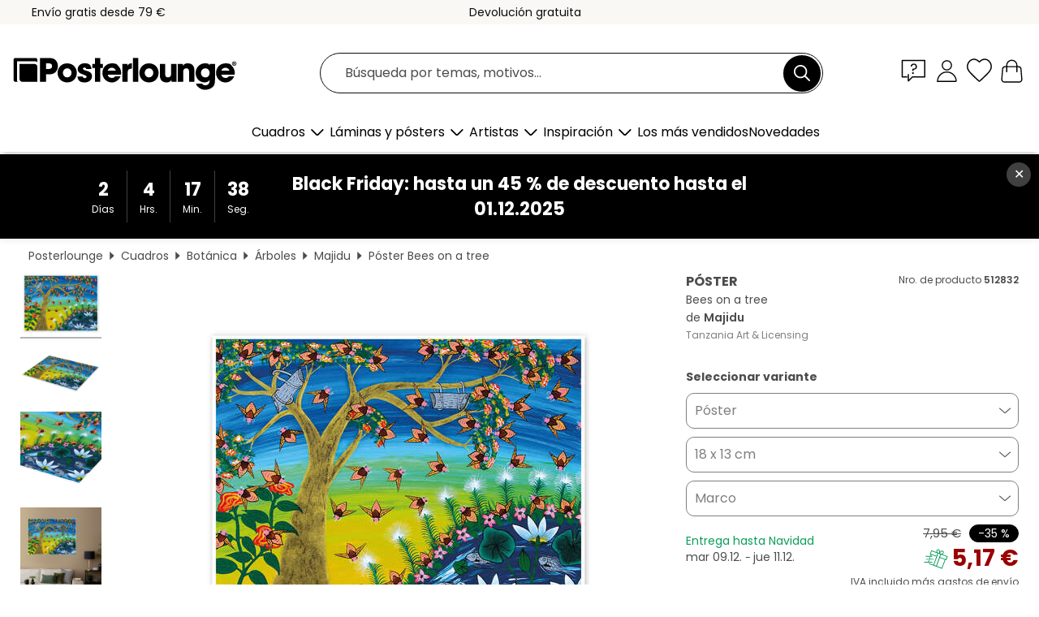

--- FILE ---
content_type: text/html; charset=utf-8
request_url: https://www.posterlounge.es/p/512832.html
body_size: 24075
content:
<!DOCTYPE html>
<html lang="es-ES">
<head>
    <meta charset="UTF-8">
    <style>@media (min-width:768px) and (max-width:991px){.hidden-sm{display:none!important}}@media (min-width:992px) and (max-width:1249px){.hidden-md{display:none!important}}@media (min-width:1250px){.hidden-lg{display:none!important}}</style><noscript><style>.lazyload{display:none!important}noscript>img {display:block;max-width:100%;height:auto}.thumbnail noscript>img {margin-left:auto;margin-right: auto}</style></noscript><style>.mazing-button-container{display:none;}</style><style>#pdv-productImageBox{text-align:center;height:500px;}#pdv-thumbnail-gallery-wrapper{width:120px}#pdv-productImageSrc{max-width: calc(100vw - 40px)}#pdv-thumbnail-gallery{margin:0;padding:0;list-style:none;min-width:112px;}.col-*{padding:0 10px}</style><style>#pdv-productImageBox{height:500px}</style>
    <link rel="preconnect" href="https://media.posterlounge.com"><link rel="preconnect" href="https://cdn.posterlounge.com">
    
    <link rel="preload" href="https://www.posterlounge.es/plugin/extern/bootstrap/fonts/glyphicons-halflings-regular.woff2" as="font" type="font/woff2" crossorigin="anonymous" /><link rel="preload" href="https://cdn.posterlounge.com/plugin/extern/bootstrap/js/includesFix.js" as="script" /><link rel="preload" href="https://www.posterlounge.es/plugin/extern/bootstrap/css/bootstrap.min.css" as="style" /><link rel="preload" href="https://cdn.posterlounge.com/plugin/extern/bootstrap/css/bootstrap-ms.css" as="style" /><link rel="preload" href="https://cdn.posterlounge.com/plugin/extern/bootstrap/js/bootstrap.min.js" as="script" /><link rel="preload" href="https://cdn.posterlounge.com/plugin/extern/bootstrapdialog/css/bootstrap-dialog.min.css" as="style" /><link rel="preload" href="https://cdn.posterlounge.com/plugin/extern/bootstrapdialog/js/bootstrap-dialog.min.js" as="script" /><link rel="preload" href="https://cdn.posterlounge.com/plugin/extern/lazysizes/css/custom-lazy-styles.min.css" as="style" /><link rel="preload" href="https://cdn.posterlounge.com/plugin/extern/flags/css/style.min.css" as="style" /><link rel="preload" href="https://www.posterlounge.es/css/37d86adfe3e1d16e0495c051c2f2204c.css" as="style" /><link rel="preload" href="https://www.posterlounge.es/controller/shop/main/webfonts.css?version=250916" as="style" />

    <title>Bees on a tree de Majidu en póster, lienzo y mucho más | Posterlounge.es</title>
    <meta name="description" content="Compra ahora, en póster o cuadro, Bees on a tree de Majidu en Posterlounge.es: ✔ Diferentes materiales y tamaños ✔ Marcos y enmarcado también disponibles ✔ Devolución gratuita">
    <meta name="viewport" content="width=device-width, initial-scale=1">

    
        <meta name="robots" content="INDEX, FOLLOW, NOODP, NOYDIR">

                                                                        <link rel="canonical" href="https://www.posterlounge.es/p/512832.html">
                                                                                
                    <link rel="alternate" hreflang="de-DE" href="https://www.posterlounge.de/p/512832.html">
                <link rel="alternate" hreflang="de-AT" href="https://www.posterlounge.at/p/512832.html">
                <link rel="alternate" hreflang="de-CH" href="https://www.posterlounge.ch/p/512832.html">
                <link rel="alternate" hreflang="en-GB" href="https://www.posterlounge.co.uk/p/512832.html">
                <link rel="alternate" hreflang="en-IE" href="https://www.posterlounge.ie/p/512832.html">
                <link rel="alternate" hreflang="fr-FR" href="https://www.posterlounge.fr/p/512832.html">
                <link rel="alternate" hreflang="fr-BE" href="https://www.posterlounge.be/p/512832.html">
                <link rel="alternate" hreflang="es-ES" href="https://www.posterlounge.es/p/512832.html">
                <link rel="alternate" hreflang="it-IT" href="https://www.posterlounge.it/p/512832.html">
                <link rel="alternate" hreflang="nl-NL" href="https://www.posterlounge.nl/p/512832.html">
                <link rel="alternate" hreflang="pt-PT" href="https://www.posterlounge.pt/p/512832.html">
                <link rel="alternate" hreflang="da-DK" href="https://www.posterlounge.dk/p/512832.html">
                <link rel="alternate" hreflang="no-NO" href="https://www.posterlounge.no/p/512832.html">
                <link rel="alternate" hreflang="sv-SE" href="https://www.posterlounge.se/p/512832.html">
                <link rel="alternate" hreflang="fi-FI" href="https://www.posterlounge.fi/p/512832.html">
                <link rel="alternate" hreflang="pl-PL" href="https://www.posterlounge.pl/p/512832.html">
                <link rel="alternate" hreflang="x-default" href="https://www.posterlounge.com/p/512832.html">
                
        <meta property="og:type" content="product">
    <meta property="og:url" content="https://www.posterlounge.es/p/512832.html">
    <meta property="og:title" content="Majidu - Bees on a tree">
    <meta property="og:description" content="Compra ahora, en póster o cuadro, Bees on a tree de Majidu en Posterlounge.es: ✔ Diferentes materiales y tamaños ✔ Marcos y enmarcado también disponibles ✔ Devolución gratuita">
        <meta property="og:image" content="https://media.posterlounge.com/img/products/520000/512832/512832_poster_l.jpg">
    <meta name="thumbnail" content="https://media.posterlounge.com/img/products/520000/512832/512832_poster_l.jpg">
    
    <meta name="verify-v1" content="jsXi8zb7H6gcVbAXgm12JAChcd/3kQ5ZV0vGluy355s=">
    <meta name="p:domain_verify" content="2e6c603011a49bb49e22d0da3c726e2c">
    <meta name="msvalidate.01" content="0BEB495C0C44DA08B94EFD62E15B0E16">

    <meta name="apple-mobile-web-app-title" content="Posterlounge">
    <meta name="application-name" content="Posterlounge">
    <link rel="shortcut icon" type="image/x-icon" href="https://cdn.posterlounge.com/controller/shop/main/img/logo-icon.ico">
    <link rel="icon" type="image/svg+xml" href="https://cdn.posterlounge.com/controller/shop/main/img/logo-icon.svg">
    <link rel="icon" type="image/png" href="https://cdn.posterlounge.com/controller/shop/main/img/logo-icon-256px.png">
    <link rel="apple-touch-icon" href="https://cdn.posterlounge.com/controller/shop/main/img/apple-touch-icon-precomposed.png"
          sizes="180x180">

    <script type="text/javascript" src="https://cdn.posterlounge.com/plugin/extern/bootstrap/js/includesFix.js"></script><link rel="stylesheet" href="https://www.posterlounge.es/plugin/extern/bootstrap/css/bootstrap.min.css" type="text/css" /><link rel="stylesheet" href="https://cdn.posterlounge.com/plugin/extern/bootstrap/css/bootstrap-ms.css" type="text/css" /><link rel="stylesheet" href="https://cdn.posterlounge.com/plugin/extern/bootstrapdialog/css/bootstrap-dialog.min.css" type="text/css" /><link rel="stylesheet" href="https://cdn.posterlounge.com/plugin/extern/lazysizes/css/custom-lazy-styles.min.css?version=240620" type="text/css"/><link rel="stylesheet" href="https://cdn.posterlounge.com/plugin/extern/flags/css/style.min.css" type="text/css" /><link rel="stylesheet" href="https://www.posterlounge.es/css/37d86adfe3e1d16e0495c051c2f2204c.css" type="text/css" /><link rel="stylesheet" href="https://www.posterlounge.es/controller/shop/main/webfonts.css?version=250916" type="text/css" />
    <script>
				
				function initGTM()
				{
					(function(w,d,s,l,i){w[l]=w[l]||[];w[l].push({'gtm.start':new Date().getTime(),event:'gtm.js'});var f=d.getElementsByTagName(s)[0],j=d.createElement(s),dl=l!='dataLayer'?'&l='+l:'';j.async=true;j.src='https://gtm.posterlounge.es/gtm.js?id='+i+dl;f.parentNode.insertBefore(j,f);})(window,document,'script','dataLayer','GTM-KCWWWHL');
				}

				function getClientLayer()
				{
					
					dataLayer.push({ "event": "view_item_list", "ecommerce": { "item_list_name": "crosspromo", "currency": "EUR", "items": [{ "id": "717527", "name": "717527 - Flor de manzana","quantity": 1, "price": "5.17", "currency": "EUR", "index": 1 },{ "id": "585477", "name": "585477 - Selva caribeña, 1993","quantity": 1, "price": "5.82", "currency": "EUR", "index": 2 },{ "id": "635065", "name": "635065 - Mundo loco","quantity": 1, "price": "5.82", "currency": "EUR", "index": 3 },{ "id": "217886", "name": "217886 - Paisaje con amapolas","quantity": 1, "price": "5.17", "currency": "EUR", "index": 4 },{ "id": "709682", "name": "709682 - Estampado floral en azul","quantity": 1, "price": "5.82", "currency": "EUR", "index": 5 },{ "id": "399501", "name": "399501 - Jardín con girasoles","quantity": 1, "price": "5.17", "currency": "EUR", "index": 6 },{ "id": "709723", "name": "709723 - Estampado floral en turquesa","quantity": 1, "price": "10.46", "currency": "EUR", "index": 7 },{ "id": "755969", "name": "755969 - The sun rises for us","quantity": 1, "price": "5.82", "currency": "EUR", "index": 8 },{ "id": "598314", "name": "598314 - Freedom","quantity": 1, "price": "5.17", "currency": "EUR", "index": 9 },{ "id": "750414", "name": "750414 - Hospital at Saint-Rémy, 1889","quantity": 1, "price": "5.82", "currency": "EUR", "index": 10 },{ "id": "48224", "name": "48224 - Garden in autumn","quantity": 1, "price": "9.71", "currency": "EUR", "index": 11 },{ "id": "717587", "name": "717587 - Mapa del mundo","quantity": 1, "price": "5.82", "currency": "EUR", "index": 12 }] }, "pin" : { "items": [{"product_id":"717527","product_price":"5.17","product_category":"crosspromo"},{"product_id":"585477","product_price":"5.82","product_category":"crosspromo"},{"product_id":"635065","product_price":"5.82","product_category":"crosspromo"},{"product_id":"217886","product_price":"5.17","product_category":"crosspromo"},{"product_id":"709682","product_price":"5.82","product_category":"crosspromo"},{"product_id":"399501","product_price":"5.17","product_category":"crosspromo"},{"product_id":"709723","product_price":"10.46","product_category":"crosspromo"},{"product_id":"755969","product_price":"5.82","product_category":"crosspromo"},{"product_id":"598314","product_price":"5.17","product_category":"crosspromo"},{"product_id":"750414","product_price":"5.82","product_category":"crosspromo"},{"product_id":"48224","product_price":"9.71","product_category":"crosspromo"},{"product_id":"717587","product_price":"5.82","product_category":"crosspromo"}] }, "meta" : { "item": { "id" : [717527,585477,635065,217886,709682,399501,709723,755969,598314,750414,48224,717587], "name": "crosspromo" } }, "algolia" : { "afterSearch": 0, "userToken": "3cda130d60cd0632a2004dbaa900dbbb", "userTokenAuth": "", "index": "Posterlounge_es", "queryId": "", "items": ["717527","585477","635065","217886","709682","399501","709723","755969","598314","750414","48224","717587"] } });
					dataLayer.push({ecommerce: undefined, pin: undefined, meta: undefined, algolia: undefined, search_term: undefined, klaviyo: undefined});
					dataLayer.push({ "event": "view_item", "ecommerce": { "currency": "EUR", "items": [{ "id": "512832", "variant": "Póster 18 x 13 cm", "name": "512832 - Bees on a tree","brand": "Majidu","quantity": 1, "price": "5.17", "currency": "EUR", "index": 1 }], "value": "5.17" }, "pin" : { "items": [{ "product_id": "512832", "product_variant": "Póster 18 x 13 cm", "product_name": "512832 - Bees on a tree", "brand": "PDS", "product_price": "5.17" }] }, "meta" : { "item" : { "id": "512832", "name": "512832 - Bees on a tree", "price": "5.17", "quantity": "1", "variant": "Póster 18 x 13 cm" } }, "algolia" : { "afterSearch": 0, "userToken": "3cda130d60cd0632a2004dbaa900dbbb", "userTokenAuth": "", "index": "Posterlounge_es", "queryId": "", "items": ["512832"], "positions": [2] } });
					dataLayer.push({ecommerce: undefined, pin: undefined, meta: undefined, algolia: undefined, search_term: undefined, klaviyo: undefined});
				}
				
				function getServerLayer()
				{
					$(document).ajaxComplete(function (event, xhr, settings)
					{
					    var call = true;
					    if(typeof settings.url !== 'undefined')
					    {
					        if(settings.url.indexOf('noGTM=1') > 0)
					        {
					            call = false;
					        }
					    }
					    
					    if(call)
					    {
                            $.ajax({
                                type: 'POST',
                                url: 'https://www.posterlounge.es/plugin/extern/googletagmanager/ajax/get.php',
                                dataType: 'json',
                                global: false,
                                success: function (request)
                                {
                                    if(request != null)
                                    {
                                        if(request.status)
                                        {
                                            if(request.results.jsObjects !== 'undefined')
                                            {
                                                for(x=0;x<request.results.jsObjects.length;x++)
                                                {
                                                    dataLayer.push(JSON.parse(request.results.jsObjects[x]));
                                                }
                                            }
                                        }
                                    }
                                }
                            });
                        }
					});
				}
			
				function initGTMClientId()
				{
					$.ajax({
						type: 'POST',
						url: 'https://www.posterlounge.es/plugin/extern/googletagmanager/ajax/id.php',
						dataType: 'json',
						global: false,
						success: function (request)
						{
							if(request != null)
							{
								if(request.status)
								{
									if(request.results.id !== 'undefined')
									{
										initGTM();
										
										dataLayer.push({
											'event':		'client_id',
											'client_id':	request.results.id,
											'em_hash':	    request.results.em,
											'portal_id':	request.results.portal,
											'environment':  'production',
											'section' :     'detail_view',
											'ip_override':  request.results.ip,
											'user_agent':   request.results.ua,
											'test_dim1':    request.results.test_dim1,
											'test_dim2':    request.results.test_dim2,
											'test_dim3':    request.results.test_dim3,
											'test_algolia': request.results.test_algolia
										});
										
										getClientLayer();
										getServerLayer();
									}
								}
							}
						}
					});
				}
			</script><script>
			
			function getInfos(e,o)
			{   
				var cm = __cmp('getCMPData');
				var analytics = 0;
				if(cm.gdprApplies !== true || cm.vendorConsents.s26 === true)
				{
					analytics = 1;
				}
				
				$.ajax({
					type: 'POST',
					url: 'https://www.posterlounge.es/plugin/shop/cookiebanner/ajax/state.php',
					dataType: 'json',
					global: false,
					data:{
					  analytics: analytics
					}
				});
				
				if (typeof initGTMClientId == 'function') { 
					initGTMClientId();
				}
			}
		  
			document.addEventListener('DOMContentLoaded', function() 
			{
                let cmp = __cmp('getCMPData');
                if(typeof cmp === 'object' && cmp.cmpDataObject) {
                    getInfos(null, null);
                } else {
                    __cmp('addEventListener',['consent',getInfos,false],null);
                }
				
			});
		</script>

        
    <script type="application/ld+json">
        {
            "@context": "https://schema.org",
            "@type": "WebSite",
            "url": "https://www.posterlounge.es",
            "potentialAction": {
                "@type": "SearchAction",
                "target": "https://www.posterlounge.es/busqueda.html?action=search&query={search_term_string}",
                "query-input": "required name=search_term_string"
            }
        }
    </script>
    
    
    
    <script type="application/ld+json">
        {
            "@context": "https://schema.org",
            "@type": "Organization",
            "name": "Posterlounge",
            "url": "https://www.posterlounge.es",
            "logo": "https://www.posterlounge.es/controller/shop/main/img/posterlounge-logo.svg",
            "sameAs": [
                "https://www.facebook.com/posterlounge",
                "https://www.pinterest.com/posterlounge/",
                "https://instagram.com/posterlounge/"
            ],
            "contactPoint": [
                {
                    "@type": "ContactPoint",
                    "telephone": "+49-341-33975900",
                    "contactType": "customer service"
                }
            ]
        }
    </script>
    
</head>

<body data-role="page" id="main" data-posterlounge-instant-intensity="500">
<noscript><iframe src="https://gtm.posterlounge.es/ns.html?id=GTM-KCWWWHL" height="0" width="0" style="display:none;visibility:hidden"></iframe></noscript><script>if(!"gdprAppliesGlobally" in window){window.gdprAppliesGlobally=true}if(!("cmp_id" in window)||window.cmp_id<1){window.cmp_id=0}if(!("cmp_cdid" in window)){window.cmp_cdid="6675b349d8dc"}if(!("cmp_params" in window)){window.cmp_params=""}if(!("cmp_host" in window)){window.cmp_host="b.delivery.consentmanager.net"}if(!("cmp_cdn" in window)){window.cmp_cdn="cdn.consentmanager.net"}if(!("cmp_proto" in window)){window.cmp_proto="https:"}if(!("cmp_codesrc" in window)){window.cmp_codesrc="1"}window.cmp_getsupportedLangs=function(){var b=["DE","EN","FR","IT","NO","DA","FI","ES","PT","RO","BG","ET","EL","GA","HR","LV","LT","MT","NL","PL","SV","SK","SL","CS","HU","RU","SR","ZH","TR","UK","AR","BS"];if("cmp_customlanguages" in window){for(var a=0;a<window.cmp_customlanguages.length;a++){b.push(window.cmp_customlanguages[a].l.toUpperCase())}}return b};window.cmp_getRTLLangs=function(){var a=["AR"];if("cmp_customlanguages" in window){for(var b=0;b<window.cmp_customlanguages.length;b++){if("r" in window.cmp_customlanguages[b]&&window.cmp_customlanguages[b].r){a.push(window.cmp_customlanguages[b].l)}}}return a};window.cmp_getlang=function(j){if(typeof(j)!="boolean"){j=true}if(j&&typeof(cmp_getlang.usedlang)=="string"&&cmp_getlang.usedlang!==""){return cmp_getlang.usedlang}var g=window.cmp_getsupportedLangs();var c=[];var f=location.hash;var e=location.search;var a="languages" in navigator?navigator.languages:[];if(f.indexOf("cmplang=")!=-1){c.push(f.substr(f.indexOf("cmplang=")+8,2).toUpperCase())}else{if(e.indexOf("cmplang=")!=-1){c.push(e.substr(e.indexOf("cmplang=")+8,2).toUpperCase())}else{if("cmp_setlang" in window&&window.cmp_setlang!=""){c.push(window.cmp_setlang.toUpperCase())}else{if(a.length>0){for(var d=0;d<a.length;d++){c.push(a[d])}}}}}if("language" in navigator){c.push(navigator.language)}if("userLanguage" in navigator){c.push(navigator.userLanguage)}var h="";for(var d=0;d<c.length;d++){var b=c[d].toUpperCase();if(g.indexOf(b)!=-1){h=b;break}if(b.indexOf("-")!=-1){b=b.substr(0,2)}if(g.indexOf(b)!=-1){h=b;break}}if(h==""&&typeof(cmp_getlang.defaultlang)=="string"&&cmp_getlang.defaultlang!==""){return cmp_getlang.defaultlang}else{if(h==""){h="EN"}}h=h.toUpperCase();return h};(function(){var u=document;var v=u.getElementsByTagName;var h=window;var o="";var b="_en";if("cmp_getlang" in h){o=h.cmp_getlang().toLowerCase();if("cmp_customlanguages" in h){for(var q=0;q<h.cmp_customlanguages.length;q++){if(h.cmp_customlanguages[q].l.toUpperCase()==o.toUpperCase()){o="en";break}}}b="_"+o}function x(i,e){var w="";i+="=";var s=i.length;var d=location;if(d.hash.indexOf(i)!=-1){w=d.hash.substr(d.hash.indexOf(i)+s,9999)}else{if(d.search.indexOf(i)!=-1){w=d.search.substr(d.search.indexOf(i)+s,9999)}else{return e}}if(w.indexOf("&")!=-1){w=w.substr(0,w.indexOf("&"))}return w}var k=("cmp_proto" in h)?h.cmp_proto:"https:";if(k!="http:"&&k!="https:"){k="https:"}var g=("cmp_ref" in h)?h.cmp_ref:location.href;var j=u.createElement("script");j.setAttribute("data-cmp-ab","1");var c=x("cmpdesign","cmp_design" in h?h.cmp_design:"");var f=x("cmpregulationkey","cmp_regulationkey" in h?h.cmp_regulationkey:"");var r=x("cmpgppkey","cmp_gppkey" in h?h.cmp_gppkey:"");var n=x("cmpatt","cmp_att" in h?h.cmp_att:"");j.src=k+"//"+h.cmp_host+"/delivery/cmp.php?"+("cmp_id" in h&&h.cmp_id>0?"id="+h.cmp_id:"")+("cmp_cdid" in h?"&cdid="+h.cmp_cdid:"")+"&h="+encodeURIComponent(g)+(c!=""?"&cmpdesign="+encodeURIComponent(c):"")+(f!=""?"&cmpregulationkey="+encodeURIComponent(f):"")+(r!=""?"&cmpgppkey="+encodeURIComponent(r):"")+(n!=""?"&cmpatt="+encodeURIComponent(n):"")+("cmp_params" in h?"&"+h.cmp_params:"")+(u.cookie.length>0?"&__cmpfcc=1":"")+"&l="+o.toLowerCase()+"&o="+(new Date()).getTime();j.type="text/javascript";j.async=true;if(u.currentScript&&u.currentScript.parentElement){u.currentScript.parentElement.appendChild(j)}else{if(u.body){u.body.appendChild(j)}else{var t=v("body");if(t.length==0){t=v("div")}if(t.length==0){t=v("span")}if(t.length==0){t=v("ins")}if(t.length==0){t=v("script")}if(t.length==0){t=v("head")}if(t.length>0){t[0].appendChild(j)}}}var m="js";var p=x("cmpdebugunminimized","cmpdebugunminimized" in h?h.cmpdebugunminimized:0)>0?"":".min";var a=x("cmpdebugcoverage","cmp_debugcoverage" in h?h.cmp_debugcoverage:"");if(a=="1"){m="instrumented";p=""}var j=u.createElement("script");j.src=k+"//"+h.cmp_cdn+"/delivery/"+m+"/cmp"+b+p+".js";j.type="text/javascript";j.setAttribute("data-cmp-ab","1");j.async=true;if(u.currentScript&&u.currentScript.parentElement){u.currentScript.parentElement.appendChild(j)}else{if(u.body){u.body.appendChild(j)}else{var t=v("body");if(t.length==0){t=v("div")}if(t.length==0){t=v("span")}if(t.length==0){t=v("ins")}if(t.length==0){t=v("script")}if(t.length==0){t=v("head")}if(t.length>0){t[0].appendChild(j)}}}})();window.cmp_addFrame=function(b){if(!window.frames[b]){if(document.body){var a=document.createElement("iframe");a.style.cssText="display:none";if("cmp_cdn" in window&&"cmp_ultrablocking" in window&&window.cmp_ultrablocking>0){a.src="//"+window.cmp_cdn+"/delivery/empty.html"}a.name=b;a.setAttribute("title","Intentionally hidden, please ignore");a.setAttribute("role","none");a.setAttribute("tabindex","-1");document.body.appendChild(a)}else{window.setTimeout(window.cmp_addFrame,10,b)}}};window.cmp_rc=function(h){var b=document.cookie;var f="";var d=0;while(b!=""&&d<100){d++;while(b.substr(0,1)==" "){b=b.substr(1,b.length)}var g=b.substring(0,b.indexOf("="));if(b.indexOf(";")!=-1){var c=b.substring(b.indexOf("=")+1,b.indexOf(";"))}else{var c=b.substr(b.indexOf("=")+1,b.length)}if(h==g){f=c}var e=b.indexOf(";")+1;if(e==0){e=b.length}b=b.substring(e,b.length)}return(f)};window.cmp_stub=function(){var a=arguments;__cmp.a=__cmp.a||[];if(!a.length){return __cmp.a}else{if(a[0]==="ping"){if(a[1]===2){a[2]({gdprApplies:gdprAppliesGlobally,cmpLoaded:false,cmpStatus:"stub",displayStatus:"hidden",apiVersion:"2.2",cmpId:31},true)}else{a[2](false,true)}}else{if(a[0]==="getUSPData"){a[2]({version:1,uspString:window.cmp_rc("")},true)}else{if(a[0]==="getTCData"){__cmp.a.push([].slice.apply(a))}else{if(a[0]==="addEventListener"||a[0]==="removeEventListener"){__cmp.a.push([].slice.apply(a))}else{if(a.length==4&&a[3]===false){a[2]({},false)}else{__cmp.a.push([].slice.apply(a))}}}}}}};window.cmp_gpp_ping=function(){return{gppVersion:"1.0",cmpStatus:"stub",cmpDisplayStatus:"hidden",supportedAPIs:["tcfca","usnat","usca","usva","usco","usut","usct"],cmpId:31}};window.cmp_gppstub=function(){var a=arguments;__gpp.q=__gpp.q||[];if(!a.length){return __gpp.q}var g=a[0];var f=a.length>1?a[1]:null;var e=a.length>2?a[2]:null;if(g==="ping"){return window.cmp_gpp_ping()}else{if(g==="addEventListener"){__gpp.e=__gpp.e||[];if(!("lastId" in __gpp)){__gpp.lastId=0}__gpp.lastId++;var c=__gpp.lastId;__gpp.e.push({id:c,callback:f});return{eventName:"listenerRegistered",listenerId:c,data:true,pingData:window.cmp_gpp_ping()}}else{if(g==="removeEventListener"){var h=false;__gpp.e=__gpp.e||[];for(var d=0;d<__gpp.e.length;d++){if(__gpp.e[d].id==e){__gpp.e[d].splice(d,1);h=true;break}}return{eventName:"listenerRemoved",listenerId:e,data:h,pingData:window.cmp_gpp_ping()}}else{if(g==="getGPPData"){return{sectionId:3,gppVersion:1,sectionList:[],applicableSections:[0],gppString:"",pingData:window.cmp_gpp_ping()}}else{if(g==="hasSection"||g==="getSection"||g==="getField"){return null}else{__gpp.q.push([].slice.apply(a))}}}}}};window.cmp_msghandler=function(d){var a=typeof d.data==="string";try{var c=a?JSON.parse(d.data):d.data}catch(f){var c=null}if(typeof(c)==="object"&&c!==null&&"__cmpCall" in c){var b=c.__cmpCall;window.__cmp(b.command,b.parameter,function(h,g){var e={__cmpReturn:{returnValue:h,success:g,callId:b.callId}};d.source.postMessage(a?JSON.stringify(e):e,"*")})}if(typeof(c)==="object"&&c!==null&&"__uspapiCall" in c){var b=c.__uspapiCall;window.__uspapi(b.command,b.version,function(h,g){var e={__uspapiReturn:{returnValue:h,success:g,callId:b.callId}};d.source.postMessage(a?JSON.stringify(e):e,"*")})}if(typeof(c)==="object"&&c!==null&&"__tcfapiCall" in c){var b=c.__tcfapiCall;window.__tcfapi(b.command,b.version,function(h,g){var e={__tcfapiReturn:{returnValue:h,success:g,callId:b.callId}};d.source.postMessage(a?JSON.stringify(e):e,"*")},b.parameter)}if(typeof(c)==="object"&&c!==null&&"__gppCall" in c){var b=c.__gppCall;window.__gpp(b.command,function(h,g){var e={__gppReturn:{returnValue:h,success:g,callId:b.callId}};d.source.postMessage(a?JSON.stringify(e):e,"*")},"parameter" in b?b.parameter:null,"version" in b?b.version:1)}};window.cmp_setStub=function(a){if(!(a in window)||(typeof(window[a])!=="function"&&typeof(window[a])!=="object"&&(typeof(window[a])==="undefined"||window[a]!==null))){window[a]=window.cmp_stub;window[a].msgHandler=window.cmp_msghandler;window.addEventListener("message",window.cmp_msghandler,false)}};window.cmp_setGppStub=function(a){if(!(a in window)||(typeof(window[a])!=="function"&&typeof(window[a])!=="object"&&(typeof(window[a])==="undefined"||window[a]!==null))){window[a]=window.cmp_gppstub;window[a].msgHandler=window.cmp_msghandler;window.addEventListener("message",window.cmp_msghandler,false)}};window.cmp_addFrame("__cmpLocator");if(!("cmp_disableusp" in window)||!window.cmp_disableusp){window.cmp_addFrame("__uspapiLocator")}if(!("cmp_disabletcf" in window)||!window.cmp_disabletcf){window.cmp_addFrame("__tcfapiLocator")}if(!("cmp_disablegpp" in window)||!window.cmp_disablegpp){window.cmp_addFrame("__gppLocator")}window.cmp_setStub("__cmp");if(!("cmp_disabletcf" in window)||!window.cmp_disabletcf){window.cmp_setStub("__tcfapi")}if(!("cmp_disableusp" in window)||!window.cmp_disableusp){window.cmp_setStub("__uspapi")}if(!("cmp_disablegpp" in window)||!window.cmp_disablegpp){window.cmp_setGppStub("__gpp")};</script>
<div id="side-nav" class="side-nav">
    <!-- Mobile Nav, die den Content nach rechts verschiebt -->
    <div class="mobile-nav-left">
        <div class="mobile-nav-top">
            <div id="close-tab">Cerrar<span></span></div>
            <div id="side-nav-pageNavLogo">
                <a href="https://www.posterlounge.es" title="Pósters y cuadros en Posterlounge">&nbsp;</a>
            </div>
            <div id="mn-searchWrapper" class="search-wrapper">
                <form action="https://www.posterlounge.es/busqueda.html" accept-charset="UTF-8" method="get" name="search" class="pos-rel searchFieldGroup">
                    <input name="action" type="hidden" value="search"/>
                    <div class="input-group">
                        <input
                                name="s_query"
                                id="mn-mainSearchInput"
                                type="text"
                                autocomplete="off"
                                placeholder="Búsqueda por temas, motivos..."
                                value=""
                                maxlength="250"
                                class="searchField"
                                aria-label="Campo de búsqueda"
                        />
                        <div class="input-group-btn mega-menu-search-background">
                            <button type="button" class="btn mega-menu-searchBtn" aria-label="Buscar">&nbsp;</button>
                        </div>
                        <button type="button" class="btn searchClearBtnHeader"></button>
                    </div>
                </form>
            </div>
        </div>
        <nav>
            <div id="mobileNavbar">
                <ul class="nav navbar-nav">
                                                            <li class="has-children">
                                                <span class="nav-headline" role="button" tabindex="0" aria-expanded="false" aria-controls="subchildren-wallart">
                            Cuadros
                            <span class="nav-toggle-btn arrow"></span>
                        </span>
                        <ul class="nav-children" id="subchildren-wallart">
                                                                                    <li class="nav-subheadline has-children">
                                <span class="nav-headline" role="button" tabindex="0" aria-expanded="false" aria-controls="children-top_products">Productos
                                    <span class="nav-toggle-btn plus"></span>
                                </span>
                                <ul class="nav-children" id="children-top_products">
                                                                        <li>
                                        <a href="https://www.posterlounge.es/cuadros/posters/" title="Láminas y pósters">
                                            <span>Pósters</span>
                                        </a>
                                    </li>
                                                                        <li>
                                        <a href="https://www.posterlounge.es/cuadros/lienzos/" title="Lienzos">
                                            <span>Lienzos</span>
                                        </a>
                                    </li>
                                                                        <li>
                                        <a href="https://www.posterlounge.es/cuadros/cuadros-de-aluminio/" title="Cuadros de aluminio">
                                            <span>Cuadros de aluminio</span>
                                        </a>
                                    </li>
                                                                        <li>
                                        <a href="https://www.posterlounge.es/cuadros/cuadros-de-metacrilato/" title="Cuadros de metacrilato">
                                            <span>Cuadros de metacrilato</span>
                                        </a>
                                    </li>
                                                                        <li>
                                        <a href="https://www.posterlounge.es/cuadros/cuadros-de-madera/" title="Cuadros de madera">
                                            <span>Cuadros de madera</span>
                                        </a>
                                    </li>
                                                                        <li>
                                        <a href="https://www.posterlounge.es/cuadros/cuadros-de-plexi-alu/" title="Cuadros de plexi-alu">
                                            <span>Cuadros de plexi-alu</span>
                                        </a>
                                    </li>
                                                                        <li>
                                        <a href="https://www.posterlounge.es/cuadros/impresiones-de-arte/" title="Impresiones de arte">
                                            <span>Impresiones de arte</span>
                                        </a>
                                    </li>
                                                                        <li>
                                        <a href="https://www.posterlounge.es/cuadros/cuadros-de-pvc/" title="Cuadros de PVC">
                                            <span>Cuadros de PVC</span>
                                        </a>
                                    </li>
                                                                        <li>
                                        <a href="https://www.posterlounge.es/cuadros/vinilos-para-la-pared/" title="Vinilos para la pared">
                                            <span>Vinilos para la pared</span>
                                        </a>
                                    </li>
                                                                        <li>
                                        <a href="https://www.posterlounge.es/cuadros/vinilos-para-puertas/" title="Vinilos para puertas">
                                            <span>Vinilos para puertas</span>
                                        </a>
                                    </li>
                                                                        <li>
                                        <a href="https://www.posterlounge.es/cuadros/posters-para-puertas/" title="Pósters para puertas">
                                            <span>Pósters para puertas</span>
                                        </a>
                                    </li>
                                                                        <li>
                                        <a href="https://www.posterlounge.es/cuadros/laminas-para-colorear/" title="Láminas para colorear">
                                            <span>Láminas para colorear</span>
                                        </a>
                                    </li>
                                                                        <li>
                                        <a href="https://www.posterlounge.es/cuadros/tarjetas-regalo/" title="Tarjetas regalo">
                                            <span>Tarjetas regalo</span>
                                        </a>
                                    </li>
                                                                        <li>
                                        <a href="https://www.posterlounge.es/cuadros/calendarios-de-pared/" title="Calendarios de pared">
                                            <span>Calendarios de pared</span>
                                        </a>
                                    </li>
                                                                    </ul>
                            </li>
                                                                                                                <li class="nav-subheadline has-children">
                                <span class="nav-headline" role="button" tabindex="0" aria-expanded="false" aria-controls="children-popular_art_styles">Estilos populares
                                    <span class="nav-toggle-btn plus"></span>
                                </span>
                                <ul class="nav-children" id="children-popular_art_styles">
                                                                        <li>
                                        <a href="https://www.posterlounge.es/cuadros/fovismo/" title="Fovismo">
                                            <span>Fovismo</span>
                                        </a>
                                    </li>
                                                                        <li>
                                        <a href="https://www.posterlounge.es/cuadros/posters/impresionismo/" title="Impresionismo">
                                            <span>Impresionismo</span>
                                        </a>
                                    </li>
                                                                        <li>
                                        <a href="https://www.posterlounge.es/cuadros/arte-abstracto/" title="Arte abstracto">
                                            <span>Arte abstracto</span>
                                        </a>
                                    </li>
                                                                        <li>
                                        <a href="https://www.posterlounge.es/cuadros/arte-asiatico/" title="Arte asiático">
                                            <span>Arte asiático</span>
                                        </a>
                                    </li>
                                                                        <li>
                                        <a href="https://www.posterlounge.es/cuadros/pintura-con-acuarela/" title="Pintura de acuarela">
                                            <span>Pintura de acuarela</span>
                                        </a>
                                    </li>
                                                                        <li>
                                        <a href="https://www.posterlounge.es/cuadros/mash-up-art/" title="Mash Up Art">
                                            <span>Mash Up Art</span>
                                        </a>
                                    </li>
                                                                        <li>
                                        <a href="https://www.posterlounge.es/cuadros/surrealismo/" title="Surrealismo">
                                            <span>Surrealismo</span>
                                        </a>
                                    </li>
                                                                        <li>
                                        <a href="https://www.posterlounge.es/cuadros/bauhaus/" title="Bauhaus">
                                            <span>Bauhaus</span>
                                        </a>
                                    </li>
                                                                        <li>
                                        <a href="https://www.posterlounge.es/cuadros/arte-digital/" title="Arte digital">
                                            <span>Arte digital</span>
                                        </a>
                                    </li>
                                                                        <li>
                                        <a href="https://www.posterlounge.es/cuadros/fotografia/" title="Fotografía">
                                            <span>Fotografía</span>
                                        </a>
                                    </li>
                                                                        <li>
                                        <a href="https://www.posterlounge.es/cuadros/dibujos-y-bocetos/" title="Dibujos y bocetos">
                                            <span>Dibujos y bocetos</span>
                                        </a>
                                    </li>
                                                                    </ul>
                            </li>
                                                                                                                <li class="nav-subheadline has-children">
                                <span class="nav-headline" role="button" tabindex="0" aria-expanded="false" aria-controls="children-popular_rooms">Espacios populares
                                    <span class="nav-toggle-btn plus"></span>
                                </span>
                                <ul class="nav-children" id="children-popular_rooms">
                                                                        <li>
                                        <a href="https://www.posterlounge.es/cuadros/salon/" title="Cuadros para el salón">
                                            <span>Cuadros para el salón</span>
                                        </a>
                                    </li>
                                                                        <li>
                                        <a href="https://www.posterlounge.es/cuadros/dormitorio/" title="Cuadros para el dormitorio">
                                            <span>Cuadros para el dormitorio</span>
                                        </a>
                                    </li>
                                                                        <li>
                                        <a href="https://www.posterlounge.es/cuadros/cocina/" title="Cuadros para la cocina">
                                            <span>Cuadros para la cocina</span>
                                        </a>
                                    </li>
                                                                        <li>
                                        <a href="https://www.posterlounge.es/cuadros/bano/" title="Cuadros para el baño">
                                            <span>Cuadros para el baño</span>
                                        </a>
                                    </li>
                                                                        <li>
                                        <a href="https://www.posterlounge.es/cuadros/habitacion-de-los-ninos/" title="Cuadros infantiles">
                                            <span>Cuadros infantiles</span>
                                        </a>
                                    </li>
                                                                        <li>
                                        <a href="https://www.posterlounge.es/cuadros/oficina/" title="Cuadros para la oficina">
                                            <span>Cuadros para la oficina</span>
                                        </a>
                                    </li>
                                                                    </ul>
                            </li>
                                                                                                                <li class="nav-subheadline has-children">
                                <span class="nav-headline" role="button" tabindex="0" aria-expanded="false" aria-controls="children-popular_styles">Estilos de decoración
                                    <span class="nav-toggle-btn plus"></span>
                                </span>
                                <ul class="nav-children" id="children-popular_styles">
                                                                        <li>
                                        <a href="https://www.posterlounge.es/cuadros/japandi/" title="Japandi">
                                            <span>Japandi</span>
                                        </a>
                                    </li>
                                                                        <li>
                                        <a href="https://www.posterlounge.es/cuadros/boho/" title="Boho">
                                            <span>Boho</span>
                                        </a>
                                    </li>
                                                                        <li>
                                        <a href="https://www.posterlounge.es/cuadros/moderno/" title="Moderno">
                                            <span>Moderno</span>
                                        </a>
                                    </li>
                                                                        <li>
                                        <a href="https://www.posterlounge.es/cuadros/mid-century-modern/" title="Mid-century modern">
                                            <span>Mid-century modern</span>
                                        </a>
                                    </li>
                                                                        <li>
                                        <a href="https://www.posterlounge.es/cuadros/marinero/" title="Marinero">
                                            <span>Marinero</span>
                                        </a>
                                    </li>
                                                                        <li>
                                        <a href="https://www.posterlounge.es/cuadros/vintage/" title="Vintage">
                                            <span>Vintage</span>
                                        </a>
                                    </li>
                                                                        <li>
                                        <a href="https://www.posterlounge.es/cuadros/escandinavo/" title="Escandinavo">
                                            <span>Escandinavo</span>
                                        </a>
                                    </li>
                                                                        <li>
                                        <a href="https://www.posterlounge.es/cuadros/estilo-de-casa-de-campo/" title="Estilo de casa de campo">
                                            <span>Estilo de casa de campo</span>
                                        </a>
                                    </li>
                                                                        <li>
                                        <a href="https://www.posterlounge.es/cuadros/minimalista/" title="Minimalista">
                                            <span>Minimalista</span>
                                        </a>
                                    </li>
                                                                    </ul>
                            </li>
                                                                                </ul>
                                            </li>
                                                                                <li class="has-children">
                                                <span class="nav-headline" role="button" tabindex="0" aria-expanded="false" aria-controls="subchildren-poster">
                            Láminas y pósters
                            <span class="nav-toggle-btn arrow"></span>
                        </span>
                        <ul class="nav-children" id="subchildren-poster">
                                                                                    <li class="nav-subheadline has-children">
                                <span class="nav-headline" role="button" tabindex="0" aria-expanded="false" aria-controls="children-top_poster_categories">Categorías favoritas
                                    <span class="nav-toggle-btn plus"></span>
                                </span>
                                <ul class="nav-children" id="children-top_poster_categories">
                                                                        <li>
                                        <a href="https://www.posterlounge.es/cuadros/posters/peliculas/" title="Láminas y pósters de películas">
                                            <span>Pósters de películas</span>
                                        </a>
                                    </li>
                                                                        <li>
                                        <a href="https://www.posterlounge.es/cuadros/posters/manga/" title="Pósters de anime">
                                            <span>Pósters de anime</span>
                                        </a>
                                    </li>
                                                                        <li>
                                        <a href="https://www.posterlounge.es/cuadros/posters/animales/" title="Láminas y pósters de animales">
                                            <span>Pósters de animales</span>
                                        </a>
                                    </li>
                                                                        <li>
                                        <a href="https://www.posterlounge.es/cuadros/posters/ciudades/" title="Pósters de ciudades">
                                            <span>Pósters de ciudades</span>
                                        </a>
                                    </li>
                                                                        <li>
                                        <a href="https://www.posterlounge.es/cuadros/posters/frases-y-refranes/" title="Láminas y pósters de frases y refranes">
                                            <span>Láminas con frases</span>
                                        </a>
                                    </li>
                                                                        <li>
                                        <a href="https://www.posterlounge.es/cuadros/posters/musica-y-baile/" title="Pósters de música">
                                            <span>Pósters de música</span>
                                        </a>
                                    </li>
                                                                        <li>
                                        <a href="https://www.posterlounge.es/cuadros/posters/deporte/" title="Pósters de deporte">
                                            <span>Pósters de deporte</span>
                                        </a>
                                    </li>
                                                                        <li>
                                        <a href="https://www.posterlounge.es/cuadros/posters/mapamundis-y-mapas-de-paises/" title="Láminas y pósters de mapamundis y mapas de países">
                                            <span>Mapas</span>
                                        </a>
                                    </li>
                                                                        <li>
                                        <a href="https://www.posterlounge.es/cuadros/posters/botanica/" title="Láminas y pósters de botánica">
                                            <span>Pósters de botánica</span>
                                        </a>
                                    </li>
                                                                        <li>
                                        <a href="https://www.posterlounge.es/cuadros/posters/naturaleza/" title="Pósters de naturaleza">
                                            <span>Pósters de naturaleza</span>
                                        </a>
                                    </li>
                                                                        <li>
                                        <a href="https://www.posterlounge.es/cuadros/posters/arquitectura/" title="Pósters de arquitectura">
                                            <span>Pósters de arquitectura</span>
                                        </a>
                                    </li>
                                                                        <li>
                                        <a href="https://www.posterlounge.es/cuadros/posters/aprendizaje-y-conocimiento/" title="Pósters para aprender">
                                            <span>Pósters para aprender</span>
                                        </a>
                                    </li>
                                                                    </ul>
                            </li>
                                                                                                                <li class="nav-subheadline has-children">
                                <span class="nav-headline" role="button" tabindex="0" aria-expanded="false" aria-controls="children-trends_inspiration">Inspiración y tendencias
                                    <span class="nav-toggle-btn plus"></span>
                                </span>
                                <ul class="nav-children" id="children-trends_inspiration">
                                                                        <li>
                                        <a href="https://www.posterlounge.es/cuadros/posters/bauhaus/" title="Pósters Bauhaus">
                                            <span>Pósters Bauhaus</span>
                                        </a>
                                    </li>
                                                                        <li>
                                        <a href="https://www.posterlounge.es/cuadros/posters/retro/" title="Pósters retro">
                                            <span>Pósters retro</span>
                                        </a>
                                    </li>
                                                                        <li>
                                        <a href="https://www.posterlounge.es/cuadros/posters/japandi/" title="Pósters Japandi">
                                            <span>Pósters Japandi</span>
                                        </a>
                                    </li>
                                                                        <li>
                                        <a href="https://www.posterlounge.es/cuadros/posters/blanco-y-negro/" title="Láminas en blanco y negro">
                                            <span>Láminas en blanco y negro</span>
                                        </a>
                                    </li>
                                                                        <li>
                                        <a href="https://www.posterlounge.es/cuadros/posters/cocteles/" title="Pósters de cócteles">
                                            <span>Pósters de cócteles</span>
                                        </a>
                                    </li>
                                                                        <li>
                                        <a href="https://www.posterlounge.es/cuadros/posters/vintage/" title="Pósters vintage">
                                            <span>Pósters vintage</span>
                                        </a>
                                    </li>
                                                                        <li>
                                        <a href="https://www.posterlounge.es/coleccion/exhibition-posters.html" title="Carteles de exposiciones">
                                            <span>Carteles de exposiciones</span>
                                        </a>
                                    </li>
                                                                        <li>
                                        <a href="https://www.posterlounge.es/cuadros/posters/cafe/" title="Pósters de café">
                                            <span>Pósters de café</span>
                                        </a>
                                    </li>
                                                                    </ul>
                            </li>
                                                                                                                <li class="nav-subheadline has-children">
                                <span class="nav-headline" role="button" tabindex="0" aria-expanded="false" aria-controls="children-poster_rooms">Espacios populares
                                    <span class="nav-toggle-btn plus"></span>
                                </span>
                                <ul class="nav-children" id="children-poster_rooms">
                                                                        <li>
                                        <a href="https://www.posterlounge.es/cuadros/posters/salon/" title="Láminas para el salón">
                                            <span>Láminas para el salón</span>
                                        </a>
                                    </li>
                                                                        <li>
                                        <a href="https://www.posterlounge.es/cuadros/posters/cocina/" title="Pósters para la cocina">
                                            <span>Pósters para la cocina</span>
                                        </a>
                                    </li>
                                                                        <li>
                                        <a href="https://www.posterlounge.es/cuadros/posters/dormitorio/" title="Láminas para el dormitorio">
                                            <span>Láminas para el dormitorio</span>
                                        </a>
                                    </li>
                                                                        <li>
                                        <a href="https://www.posterlounge.es/cuadros/posters/habitacion-de-los-ninos/" title="Láminas infantiles">
                                            <span>Láminas infantiles</span>
                                        </a>
                                    </li>
                                                                        <li>
                                        <a href="https://www.posterlounge.es/cuadros/posters/oficina/" title="Láminas para la oficina">
                                            <span>Láminas para la oficina</span>
                                        </a>
                                    </li>
                                                                    </ul>
                            </li>
                                                                                </ul>
                                            </li>
                                                                                <li class="has-children">
                                                <span class="nav-headline" role="button" tabindex="0" aria-expanded="false" aria-controls="subchildren-artist">
                            Artistas
                            <span class="nav-toggle-btn arrow"></span>
                        </span>
                        <ul class="nav-children" id="subchildren-artist">
                                                                                    <li class="nav-subheadline has-children">
                                <span class="nav-headline" role="button" tabindex="0" aria-expanded="false" aria-controls="children-artistsTop">Artistas populares
                                    <span class="nav-toggle-btn plus"></span>
                                </span>
                                <ul class="nav-children" id="children-artistsTop">
                                                                        <li>
                                        <a href="https://www.posterlounge.es/artistas/vincent-van-gogh/" title="Vincent van Gogh">
                                            <span>Vincent van Gogh</span>
                                        </a>
                                    </li>
                                                                        <li>
                                        <a href="https://www.posterlounge.es/artistas/alfons-mucha/" title="Alfons Mucha">
                                            <span>Alfons Mucha</span>
                                        </a>
                                    </li>
                                                                        <li>
                                        <a href="https://www.posterlounge.es/artistas/william-morris/" title="William Morris">
                                            <span>William Morris</span>
                                        </a>
                                    </li>
                                                                        <li>
                                        <a href="https://www.posterlounge.es/artistas/claude-monet/" title="Claude Monet">
                                            <span>Claude Monet</span>
                                        </a>
                                    </li>
                                                                        <li>
                                        <a href="https://www.posterlounge.es/artistas/frida-kahlo/" title="Frida Kahlo">
                                            <span>Frida Kahlo</span>
                                        </a>
                                    </li>
                                                                        <li>
                                        <a href="https://www.posterlounge.es/artistas/frank-moth/" title="Frank Moth">
                                            <span>Frank Moth</span>
                                        </a>
                                    </li>
                                                                        <li>
                                        <a href="https://www.posterlounge.es/artistas/paul-klee/" title="Paul Klee">
                                            <span>Paul Klee</span>
                                        </a>
                                    </li>
                                                                        <li>
                                        <a href="https://www.posterlounge.es/artistas/gustav-klimt/" title="Gustav Klimt">
                                            <span>Gustav Klimt</span>
                                        </a>
                                    </li>
                                                                        <li>
                                        <a href="https://www.posterlounge.es/artistas/henri-matisse/" title="Henri Matisse">
                                            <span>Henri Matisse</span>
                                        </a>
                                    </li>
                                                                        <li>
                                        <a href="https://www.posterlounge.es/artistas/matsumoto-hoji/" title="Matsumoto Hoji">
                                            <span>Matsumoto Hoji</span>
                                        </a>
                                    </li>
                                                                        <li>
                                        <a href="https://www.posterlounge.es/artistas/catsanddotz/" title="CatsAndDotz">
                                            <span>CatsAndDotz</span>
                                        </a>
                                    </li>
                                                                        <li>
                                        <a href="https://www.posterlounge.es/artistas/tamara-de-lempicka/" title="Tamara de Lempicka">
                                            <span>Tamara de Lempicka</span>
                                        </a>
                                    </li>
                                                                    </ul>
                            </li>
                                                                                                                <li class="nav-subheadline has-children">
                                <span class="nav-headline" role="button" tabindex="0" aria-expanded="false" aria-controls="children-artistsNew">Nuevos artistas
                                    <span class="nav-toggle-btn plus"></span>
                                </span>
                                <ul class="nav-children" id="children-artistsNew">
                                                                        <li>
                                        <a href="https://www.posterlounge.es/artistas/branka-kodzoman/" title="Branka Kodžoman">
                                            <span>Branka Kodžoman</span>
                                        </a>
                                    </li>
                                                                        <li>
                                        <a href="https://www.posterlounge.es/artistas/raoul-dufy/" title="Raoul Dufy">
                                            <span>Raoul Dufy</span>
                                        </a>
                                    </li>
                                                                        <li>
                                        <a href="https://www.posterlounge.es/artistas/eduard-warkentin/" title="Eduard Warkentin">
                                            <span>Eduard Warkentin</span>
                                        </a>
                                    </li>
                                                                        <li>
                                        <a href="https://www.posterlounge.es/artistas/urchin-bay/" title="Urchin Bay">
                                            <span>Urchin Bay</span>
                                        </a>
                                    </li>
                                                                        <li>
                                        <a href="https://www.posterlounge.es/artistas/annick/" title="Annick">
                                            <span>Annick</span>
                                        </a>
                                    </li>
                                                                        <li>
                                        <a href="https://www.posterlounge.es/artistas/thingdesign/" title="ThingDesign">
                                            <span>ThingDesign</span>
                                        </a>
                                    </li>
                                                                        <li>
                                        <a href="https://www.posterlounge.es/artistas/artsy-sesta/" title="Artsy Sesta">
                                            <span>Artsy Sesta</span>
                                        </a>
                                    </li>
                                                                        <li>
                                        <a href="https://www.posterlounge.es/artistas/natasha-lelenco/" title="Natasha Lelenco">
                                            <span>Natasha Lelenco</span>
                                        </a>
                                    </li>
                                                                        <li>
                                        <a href="https://www.posterlounge.es/artistas/adriano-oliveira/" title="Adriano Oliveira">
                                            <span>Adriano Oliveira</span>
                                        </a>
                                    </li>
                                                                        <li>
                                        <a href="https://www.posterlounge.es/artistas/lucas-tiefenthaler/" title="Lucas Tiefenthaler">
                                            <span>Lucas Tiefenthaler</span>
                                        </a>
                                    </li>
                                                                        <li>
                                        <a href="https://www.posterlounge.es/artistas/petra-meikle/" title="Petra Meikle">
                                            <span>Petra Meikle</span>
                                        </a>
                                    </li>
                                                                    </ul>
                            </li>
                                                                                                                <li class="nav-subheadline has-children">
                                <span class="nav-headline" role="button" tabindex="0" aria-expanded="false" aria-controls="children-artists_collection">Colecciones de artistas
                                    <span class="nav-toggle-btn plus"></span>
                                </span>
                                <ul class="nav-children" id="children-artists_collection">
                                                                        <li>
                                        <a href="https://www.posterlounge.es/the-colourful-crew/" title="The Colourful Crew">
                                            <span>The Colourful Crew</span>
                                        </a>
                                    </li>
                                                                        <li>
                                        <a href="https://www.posterlounge.es/the-fun-makers/" title="The Fun Makers">
                                            <span>The Fun Makers</span>
                                        </a>
                                    </li>
                                                                        <li>
                                        <a href="https://www.posterlounge.es/the-animal-lovers/" title="The Animal Lovers">
                                            <span>The Animal Lovers</span>
                                        </a>
                                    </li>
                                                                        <li>
                                        <a href="https://www.posterlounge.es/the-ai-specialists/" title="The AI Specialists">
                                            <span>The AI Specialists</span>
                                        </a>
                                    </li>
                                                                        <li>
                                        <a href="https://www.posterlounge.es/the-collage-crafters/" title="The Collage Crafters">
                                            <span>The Collage Crafters</span>
                                        </a>
                                    </li>
                                                                        <li>
                                        <a href="https://www.posterlounge.es/the-world-travellers/" title="The World Travellers">
                                            <span>The World Travellers</span>
                                        </a>
                                    </li>
                                                                        <li>
                                        <a href="https://www.posterlounge.es/the-retro-designers/" title="The Retro Designers">
                                            <span>The Retro Designers</span>
                                        </a>
                                    </li>
                                                                        <li>
                                        <a href="https://www.posterlounge.es/the-nature-lovers/" title="The Nature Lovers">
                                            <span>The Nature Lovers</span>
                                        </a>
                                    </li>
                                                                        <li>
                                        <a href="https://www.posterlounge.es/the-sports-maniacs/" title="The Sports Maniacs">
                                            <span>The Sports Maniacs</span>
                                        </a>
                                    </li>
                                                                        <li>
                                        <a href="https://www.posterlounge.es/the-hilarious-paintings/" title="The Hilarious Paintings">
                                            <span>The Hilarious Paintings</span>
                                        </a>
                                    </li>
                                                                        <li>
                                        <a href="https://www.posterlounge.es/the-minimalists/" title="The Minimalists">
                                            <span>The Minimalists</span>
                                        </a>
                                    </li>
                                                                    </ul>
                            </li>
                                                                                </ul>
                                            </li>
                                                                                <li class="has-children">
                                                <span class="nav-headline" role="button" tabindex="0" aria-expanded="false" aria-controls="subchildren-inspiration">
                            Inspiración
                            <span class="nav-toggle-btn arrow"></span>
                        </span>
                        <ul class="nav-children" id="subchildren-inspiration">
                                                                                    <li class="nav-subheadline has-children">
                                <span class="nav-headline" role="button" tabindex="0" aria-expanded="false" aria-controls="children-poster_colors">Colores populares
                                    <span class="nav-toggle-btn plus"></span>
                                </span>
                                <ul class="nav-children" id="children-poster_colors">
                                                                        <li>
                                        <a href="https://www.posterlounge.es/cuadros/beige/" title="Cuadros en beige">
                                            <span>Cuadros en beige</span>
                                        </a>
                                    </li>
                                                                        <li>
                                        <a href="https://www.posterlounge.es/cuadros/naranja/" title="Cuadros en naranja">
                                            <span>Cuadros en naranja</span>
                                        </a>
                                    </li>
                                                                        <li>
                                        <a href="https://www.posterlounge.es/cuadros/pastel/" title="Cuadros en pastel">
                                            <span>Cuadros en pastel</span>
                                        </a>
                                    </li>
                                                                        <li>
                                        <a href="https://www.posterlounge.es/cuadros/rosado/" title="Cuadros en rosé">
                                            <span>Cuadros en rosé</span>
                                        </a>
                                    </li>
                                                                        <li>
                                        <a href="https://www.posterlounge.es/cuadros/blanco-y-negro/" title="Cuadros en blanco y negro">
                                            <span>Cuadros en blanco y negro</span>
                                        </a>
                                    </li>
                                                                        <li>
                                        <a href="https://www.posterlounge.es/cuadros/verde/" title="Cuadros en verde">
                                            <span>Cuadros en verde</span>
                                        </a>
                                    </li>
                                                                        <li>
                                        <a href="https://www.posterlounge.es/cuadros/rojo/" title="Cuadros en rojo">
                                            <span>Cuadros en rojo</span>
                                        </a>
                                    </li>
                                                                        <li>
                                        <a href="https://www.posterlounge.es/cuadros/azul/" title="Cuadros en azul">
                                            <span>Cuadros en azul</span>
                                        </a>
                                    </li>
                                                                    </ul>
                            </li>
                                                                                                                <li class="nav-subheadline has-children">
                                <span class="nav-headline" role="button" tabindex="0" aria-expanded="false" aria-controls="children-top_collections">Colecciones populares
                                    <span class="nav-toggle-btn plus"></span>
                                </span>
                                <ul class="nav-children" id="children-top_collections">
                                                                        <li>
                                        <a href="https://www.posterlounge.es/the-great-women-artists/" title="The Great Women Artists">
                                            <span>The Great Women Artists</span>
                                        </a>
                                    </li>
                                                                        <li>
                                        <a href="https://www.posterlounge.es/matisse-and-beyond/" title="Matisse & Beyond">
                                            <span>Matisse & Beyond</span>
                                        </a>
                                    </li>
                                                                        <li>
                                        <a href="https://www.posterlounge.es/minimal-still-life/" title="Minimal Still Life">
                                            <span>Minimal Still Life</span>
                                        </a>
                                    </li>
                                                                        <li>
                                        <a href="https://www.posterlounge.es/cuadros/ideas-para-regalos/" title="Ideas para regalos">
                                            <span>Ideas para regalos</span>
                                        </a>
                                    </li>
                                                                        <li>
                                        <a href="https://www.posterlounge.es/cuadros/food-culture/" title="Food Culture">
                                            <span>Food Culture</span>
                                        </a>
                                    </li>
                                                                    </ul>
                            </li>
                                                                                </ul>
                                            </li>
                                                                                <li class="">
                                                <a href="https://www.posterlounge.es/mas-vendidos/" class="nav-headline" title="Los más vendidos">
                            Los más vendidos
                            <span class="nav-toggle-btn arrow"></span>
                        </a>
                                            </li>
                                                                                <li class="">
                                                <a href="https://www.posterlounge.es/novedades/" class="nav-headline" title="Novedades">
                            Novedades
                            <span class="nav-toggle-btn arrow"></span>
                        </a>
                                            </li>
                                                                                                                                        </ul>
            </div>
        </nav>
    </div>
    <div id="mobile-navbar-footer">
        <div id="mobile-navbar-help">
            <span class="mob-support"></span>
            <span class="help-label">Ayuda y atención al cliente</span>
            <span id="help-toggle" class="icon-down"></span>
        </div>

        <div id="mobile-help-panel">
            <div class="help-popup-content">
                <div class="help-links">
                                        <a href="https://www.posterlounge.es/ayuda/" class="help-link uppercase">Información para el cliente<span class="popup-vector"></span></a>
                </div>
                <div class="help-contact">
                    <span class="support-image"></span>
                    <p>Escríbenos:<br>
                        <a class="mail" href="mailto:servicio@posterlounge.es">servicio@posterlounge.es</a>
                    </p>
                </div>
            </div>
        </div>
        <div id="mobile-navbar-btn-box">
                                    <a class="mobile-navbar-btn" href="https://www.posterlounge.es/mi-cuenta.html" title="Mi cuenta">
                <span id="mob-account"></span>
                <span>Mi cuenta</span>
            </a>
                        
                        <a class="mobile-navbar-btn pos-rel" href="https://www.posterlounge.es/favoritos.html" title="Lista de favoritos">
                <span id="mob-wishlist"></span>
                <span>Lista de favoritos</span>
                <span class="pageNavWishlistCount pageNavBubble" style="display:none;"> 0</span>
            </a>
                    </div>
    </div>
</div>
<div class="mobile-nav-overlay"></div>
<div id="supportPopup" class="support-popup hidden" aria-hidden="true" role="dialog">
    <div class="popup-arrow"></div>
    <button class="popup-close" aria-label="Cerrar"></button>

    <div class="popup-header">
        <span class="mob-support"></span>
        <span class="help-label">Ayuda y atención al cliente</span>
    </div>

    <div class="help-popup-content">
        <div class="help-links">
                        <a href="https://www.posterlounge.es/ayuda/" class="help-link uppercase">Información para el cliente<span class="popup-vector"></span></a>
        </div>
        <div class="help-contact">
            <span class="support-image"></span>
            <p>Escríbenos:<br>
                <a class="mail" href="mailto:servicio@posterlounge.es">servicio@posterlounge.es</a>
            </p>
        </div>
    </div>
</div>
<div id="header-placeholder"></div>
<div id="headerWrapper">
        <!-- Navigation für SM, MS und XS -->
    <nav class="mobile-top-nav hidden-lg hidden-md">
        <div id="containerBanner">
            <div class="banner-item transPlugin"><div tabindex="-1" class="trustpilot-widget" data-locale="es-ES" data-template-id="5419b732fbfb950b10de65e5" data-businessunit-id="656f31e35ab9b407bc9ddfee" data-style-height="24px" data-style-width="320px" data-theme="light" data-font-family="Open Sans" data-text-color="#4C4C4C" data-stars="4,5">
</div></div>
            <div class="banner-item">Envío gratis desde 79 €</div>
            <div class="banner-item">Devolución gratuita</div>
        </div>
        <div class="navbar navbar-default navbar-static-top custom-navbar">
            <div class="container custom-container">
                <div class="nav navbar-nav navbar-left">
                    <button type="button" id="pageNavMenu" class="navbar-toggle-btn sidebar-toogle collapsed" data-toggle="collapse" data-target="" aria-controls="mobileNavbar" aria-label="Mobile menu">
                        <span class="icon-bar top-bar"></span>
                        <span class="icon-bar middle-bar"></span>
                        <span class="icon-bar bottom-bar"></span>
                    </button>
                    <div class="nav-icon pageNavSupport">
                        <div class="popup-trigger-wrapper" data-popup="supportPopup" tabindex="0" role="button" aria-controls="supportPopup" aria-expanded="false" aria-haspopup="dialog" aria-label="Ayuda y atención al cliente">
                            <span class="tab-support"></span>
                        </div>
                    </div>
                </div>
                <ul class="nav navbar-nav navbar-right">
                    <li class="nav-icon pageNavWishlist">
                        <a href="https://www.posterlounge.es/favoritos.html" title="Lista de favoritos" class="pos-rel">
                            <span class="pageNavWishlistCount pageNavBubble" style="display:none;">0</span>
                        </a>
                    </li>
                    <li class="nav-icon pageNavBasket">
                        <a href="https://www.posterlounge.es/carrito.html" title="Mi carrito" class="pos-rel">
                            <span class="pageNavBasketCount pageNavBubble" style="display:none;">0</span>
                        </a>
                    </li>
                </ul>
                <div id="pageNavLogo">
                    <a href="https://www.posterlounge.es" title="Pósters y cuadros en Posterlounge">&nbsp;</a>
                </div>
                <div id="searchContainer">
                    <form action="https://www.posterlounge.es/busqueda.html" accept-charset="UTF-8" method="get" name="search" class="pos-rel searchFieldGroup">
                        <input name="action" type="hidden" value="search"/>
                        <div class="input-group">
                            <input
                                name="s_query"
                                id="mainSearchInput"
                                type="text"
                                autocomplete="off"
                                placeholder="Búsqueda por temas, motivos..."
                                value=""
                                maxlength="250"
                                class="searchField"
                                aria-label="Campo de búsqueda"
                            />
                            <div class="input-group-btn mega-menu-search-background">
                                <button type="button" class="btn mega-menu-searchBtn" aria-label="Buscar">&nbsp;</button>
                            </div>
                            <button type="button" class="btn searchClearBtnHeader"></button>
                        </div>
                    </form>
                </div>
                <div id="menuSwipeList" class="pos-rel">
                    <div class="menu-swipe-carousel">
                                                <span>
                            <a href="https://www.posterlounge.es/cuadros/" class="nav-link" title="Cuadros">
                                <span>Cuadros</span>
                            </a>
                        </span>
                                                <span>
                            <a href="https://www.posterlounge.es/cuadros/posters/" class="nav-link" title="Láminas y pósters">
                                <span>Láminas y pósters</span>
                            </a>
                        </span>
                                                <span>
                            <a href="https://www.posterlounge.es/artistas/" class="nav-link" title="Artistas">
                                <span>Artistas</span>
                            </a>
                        </span>
                                                <span>
                            <a href="https://www.posterlounge.es/set-de-cuadros-y-laminas/" class="nav-link" title="Inspiración">
                                <span>Inspiración</span>
                            </a>
                        </span>
                                                <span>
                            <a href="https://www.posterlounge.es/mas-vendidos/" class="nav-link" title="Los más vendidos">
                                <span>Los más vendidos</span>
                            </a>
                        </span>
                                                <span>
                            <a href="https://www.posterlounge.es/novedades/" class="nav-link" title="Novedades">
                                <span>Novedades</span>
                            </a>
                        </span>
                                            </div>
                    <div id="scrollIndicator"></div>
                </div>
            </div>
        </div>
    </nav>
        <div id="header" class="stickyHeader">
        <div id="skipBanner" class="skip-banner" aria-hidden="true">
            <a href="#pageContent" class="skip-link">Saltar al contenido principal</a>
            <a href="#search" class="skip-link">Ir a la búsqueda</a>
        </div>
                <!-- Header inkl. Menü für LG/MD (außer iPad Pro & MS Surface) -->
        <header class="masthead hidden-sm hidden-ms hidden-xs" data-role="header">
                        <div id="topBar">
                <div class="container custom-container">
                    <div id="topBanner">
                        <div><span>Envío gratis desde 79 €</span></div>
                        <div><span>Devolución gratuita</span></div>
                        <div>
                            <div tabindex="-1" class="transPlugin"><div tabindex="-1" class="trustpilot-widget" data-locale="es-ES" data-template-id="5419b732fbfb950b10de65e5" data-businessunit-id="656f31e35ab9b407bc9ddfee" data-style-height="24px" data-style-width="320px" data-theme="light" data-font-family="Open Sans" data-text-color="#4C4C4C" data-stars="4,5">
</div></div>
                        </div>
                    </div>
                </div>
            </div>
                        <div id="pageHead" class="container-fluid">
                <!-- Search Overlay -->
                <div id="searchOverlay" class="search-overlay"></div>
                <div class="header-container">
                    <div class="nav-area">
                        <div class="container-fluid ">
                            <div class="nav-top-space">
                                <div class="nav-top-space-item">
                                    <a href="https://www.posterlounge.es" title="Pósters y cuadros en Posterlounge" id="logoContainer"></a>
                                </div>
                                <div class="nav-top-space-item pos-rel" id="search">
                                                                        <div id="searchWrapper" class="search-wrapper">
                                        <form action="https://www.posterlounge.es/busqueda.html" accept-charset="UTF-8" method="get" name="search" class="pos-rel searchFieldGroup">
                                            <input name="action" type="hidden" value="search"/>
                                            <div class="input-group">
                                                <input
                                                    name="s_query"
                                                    id="SearchInput"
                                                    type="text"
                                                    autocomplete="off"
                                                    placeholder="Búsqueda por temas, motivos..."
                                                    value=""
                                                    maxlength="250"
                                                    class="searchField"
                                                    aria-label="Campo de búsqueda"
                                                />
                                                <div class="input-group-btn mega-menu-search-background">
                                                    <button type="button" class="btn mega-menu-searchBtn" aria-label="Buscar">&nbsp;</button>
                                                </div>
                                                <button type="button" class="btn searchClearBtnHeader"></button>
                                            </div>
                                        </form>
                                    </div>
                                                                    </div>
                                <div class="nav-top-space-item" id="mainContent" tabindex="-1">

                                    <ul id="pageSubNav">
                                        <li class="pageSubNavEntry pos-rel">
                                            <div class="popup-trigger-wrapper" data-popup="supportPopup" tabindex="0" role="button" aria-controls="supportPopup" aria-expanded="false" aria-haspopup="dialog" aria-label="Ayuda y atención al cliente">
                                                <span id="pageNavSupport" class="tab-support"></span>
                                            </div>
                                        </li>
                                                                                <li class="pageSubNavEntry">
                                            <span id="pageSubNavAccount" >
                                                <a class="menu-icon" href="https://www.posterlounge.es/mi-cuenta.html" title="Mi cuenta" aria-label="Mi cuenta">&nbsp;</a>
                                            </span>
                                        </li>
                                        <li class="pageSubNavEntry">
                                            <span id="pageSubNavWishlist">
                                                <a href="https://www.posterlounge.es/favoritos.html" title="Lista de favoritos" class="menu-icon pageNavWishlist pos-rel" aria-label="Lista de favoritos">
                                                    <span class="pageNavWishlistCount pageNavBubble"  style="display:none;" >0</span>
                                                </a>
                                            </span>
                                        </li>
                                        <li class="pageSubNavEntry">
                                            <span id="pageSubNavBasket">
                                                <a href="https://www.posterlounge.es/carrito.html" title="Mi carrito" class="menu-icon pageNavBasket pos-rel" aria-label="Mi carrito">
                                                    <span class="pageNavBasketCount pageNavBubble"  style="display:none;" >0</span>
                                                </a>
                                            </span>
                                        </li>
                                                                            </ul>
                                </div>
                            </div>
                                                        <div id="nav-wrapper">
                                <nav id="nav-box">
                                    <div class="navbar-collapse collapse">
                                        <ul class="navbar-nav navbar-nav-items-container">
                                                                                        <li class="nav-item dropdown mega-dropdown">
                                                <a href="https://www.posterlounge.es/cuadros/" class="nav-link dropdown-toggle navbar-dropdown" data-key="wallart" title="Cuadros"><span>Cuadros</span></a>
                                                                                                <span tabindex="0" role="button" class="arrow-down" data-target="wallart" aria-label="Abrir el menú" data-label-open="Abrir el menú" data-label-close="Cerrar el menú" aria-expanded="false"></span>
                                                                                            </li>
                                                                                        <li class="nav-item dropdown mega-dropdown">
                                                <a href="https://www.posterlounge.es/cuadros/posters/" class="nav-link dropdown-toggle navbar-dropdown" data-key="poster" title="Láminas y pósters"><span>Láminas y pósters</span></a>
                                                                                                <span tabindex="0" role="button" class="arrow-down" data-target="poster" aria-label="Abrir el menú" data-label-open="Abrir el menú" data-label-close="Cerrar el menú" aria-expanded="false"></span>
                                                                                            </li>
                                                                                        <li class="nav-item dropdown mega-dropdown">
                                                <a href="https://www.posterlounge.es/artistas/" class="nav-link dropdown-toggle navbar-dropdown" data-key="artist" title="Artistas"><span>Artistas</span></a>
                                                                                                <span tabindex="0" role="button" class="arrow-down" data-target="artist" aria-label="Abrir el menú" data-label-open="Abrir el menú" data-label-close="Cerrar el menú" aria-expanded="false"></span>
                                                                                            </li>
                                                                                        <li class="nav-item dropdown mega-dropdown">
                                                <a href="https://www.posterlounge.es/set-de-cuadros-y-laminas/" class="nav-link dropdown-toggle navbar-dropdown" data-key="inspiration" title="Inspiración"><span>Inspiración</span></a>
                                                                                                <span tabindex="0" role="button" class="arrow-down" data-target="inspiration" aria-label="Abrir el menú" data-label-open="Abrir el menú" data-label-close="Cerrar el menú" aria-expanded="false"></span>
                                                                                            </li>
                                                                                        <li class="nav-item dropdown mega-dropdown no-dropdown">
                                                <a href="https://www.posterlounge.es/mas-vendidos/" class="nav-link dropdown-toggle navbar-dropdown" data-key="bestseller" title="Los más vendidos"><span>Los más vendidos</span></a>
                                                                                            </li>
                                                                                        <li class="nav-item dropdown mega-dropdown no-dropdown">
                                                <a href="https://www.posterlounge.es/novedades/" class="nav-link dropdown-toggle navbar-dropdown" data-key="new" title="Novedades"><span>Novedades</span></a>
                                                                                            </li>
                                                                                    </ul>
                                    </div>
                                </nav>
                                <div class="mega-menu-dropdown-container">
                                                                                                            <div class="dropdown-menu mega-menu" data-parent="wallart" style="display: none;">
                                        <div class="dropdown-menu-container">
                                            <div class="dropdown-menu-item">
                                                <div class="list-unstyled-box">
                                                                                                        <ul class="list-unstyled">
                                                        <li class="mainCategory uppercase">Productos</li>
                                                                                                                <li>
                                                            <a class="pageLink" href="https://www.posterlounge.es/cuadros/" title="Descubrir todo">
                                                                <span class="more-link main-list-item">Descubrir todo</span>
                                                            </a>
                                                        </li>
                                                                                                                                                                        <li>
                                                            <a class="pageLink" href="https://www.posterlounge.es/cuadros/posters/" title="Láminas y pósters">
                                                                                                                                <span class="list-unstyled-item">Pósters</span>
                                                            </a>
                                                        </li>
                                                                                                                <li>
                                                            <a class="pageLink" href="https://www.posterlounge.es/cuadros/lienzos/" title="Lienzos">
                                                                                                                                <span class="list-unstyled-item">Lienzos</span>
                                                            </a>
                                                        </li>
                                                                                                                <li>
                                                            <a class="pageLink" href="https://www.posterlounge.es/cuadros/cuadros-de-aluminio/" title="Cuadros de aluminio">
                                                                                                                                <span class="list-unstyled-item">Cuadros de aluminio</span>
                                                            </a>
                                                        </li>
                                                                                                                <li>
                                                            <a class="pageLink" href="https://www.posterlounge.es/cuadros/cuadros-de-metacrilato/" title="Cuadros de metacrilato">
                                                                                                                                <span class="list-unstyled-item">Cuadros de metacrilato</span>
                                                            </a>
                                                        </li>
                                                                                                                <li>
                                                            <a class="pageLink" href="https://www.posterlounge.es/cuadros/cuadros-de-madera/" title="Cuadros de madera">
                                                                                                                                <span class="list-unstyled-item">Cuadros de madera</span>
                                                            </a>
                                                        </li>
                                                                                                                <li>
                                                            <a class="pageLink" href="https://www.posterlounge.es/cuadros/cuadros-de-plexi-alu/" title="Cuadros de plexi-alu">
                                                                                                                                <span class="list-unstyled-item">Cuadros de plexi-alu</span>
                                                            </a>
                                                        </li>
                                                                                                                <li>
                                                            <a class="pageLink" href="https://www.posterlounge.es/cuadros/impresiones-de-arte/" title="Impresiones de arte">
                                                                                                                                <span class="list-unstyled-item">Impresiones de arte</span>
                                                            </a>
                                                        </li>
                                                                                                                <li>
                                                            <a class="pageLink" href="https://www.posterlounge.es/cuadros/cuadros-de-pvc/" title="Cuadros de PVC">
                                                                                                                                <span class="list-unstyled-item">Cuadros de PVC</span>
                                                            </a>
                                                        </li>
                                                                                                                <li>
                                                            <a class="pageLink" href="https://www.posterlounge.es/cuadros/vinilos-para-la-pared/" title="Vinilos para la pared">
                                                                                                                                <span class="list-unstyled-item">Vinilos para la pared</span>
                                                            </a>
                                                        </li>
                                                                                                                <li>
                                                            <a class="pageLink" href="https://www.posterlounge.es/cuadros/vinilos-para-puertas/" title="Vinilos para puertas">
                                                                                                                                <span class="list-unstyled-item">Vinilos para puertas</span>
                                                            </a>
                                                        </li>
                                                                                                                <li>
                                                            <a class="pageLink" href="https://www.posterlounge.es/cuadros/posters-para-puertas/" title="Pósters para puertas">
                                                                                                                                <span class="list-unstyled-item">Pósters para puertas</span>
                                                            </a>
                                                        </li>
                                                                                                                <li>
                                                            <a class="pageLink" href="https://www.posterlounge.es/cuadros/laminas-para-colorear/" title="Láminas para colorear">
                                                                                                                                <span class="list-unstyled-item">Láminas para colorear</span>
                                                            </a>
                                                        </li>
                                                                                                                <li>
                                                            <a class="pageLink" href="https://www.posterlounge.es/cuadros/tarjetas-regalo/" title="Tarjetas regalo">
                                                                                                                                <span class="list-unstyled-item">Tarjetas regalo</span>
                                                            </a>
                                                        </li>
                                                                                                                <li>
                                                            <a class="pageLink" href="https://www.posterlounge.es/cuadros/calendarios-de-pared/" title="Calendarios de pared">
                                                                                                                                <span class="list-unstyled-item">Calendarios de pared</span>
                                                            </a>
                                                        </li>
                                                                                                            </ul>
                                                                                                        <ul class="list-unstyled">
                                                        <li class="mainCategory uppercase">Estilos populares</li>
                                                                                                                                                                        <li>
                                                            <a class="pageLink" href="https://www.posterlounge.es/cuadros/fovismo/" title="Fovismo">
                                                                                                                                <span class="list-unstyled-item">Fovismo</span>
                                                            </a>
                                                        </li>
                                                                                                                <li>
                                                            <a class="pageLink" href="https://www.posterlounge.es/cuadros/posters/impresionismo/" title="Impresionismo">
                                                                                                                                <span class="list-unstyled-item">Impresionismo</span>
                                                            </a>
                                                        </li>
                                                                                                                <li>
                                                            <a class="pageLink" href="https://www.posterlounge.es/cuadros/arte-abstracto/" title="Arte abstracto">
                                                                                                                                <span class="list-unstyled-item">Arte abstracto</span>
                                                            </a>
                                                        </li>
                                                                                                                <li>
                                                            <a class="pageLink" href="https://www.posterlounge.es/cuadros/arte-asiatico/" title="Arte asiático">
                                                                                                                                <span class="list-unstyled-item">Arte asiático</span>
                                                            </a>
                                                        </li>
                                                                                                                <li>
                                                            <a class="pageLink" href="https://www.posterlounge.es/cuadros/pintura-con-acuarela/" title="Pintura de acuarela">
                                                                                                                                <span class="list-unstyled-item">Pintura de acuarela</span>
                                                            </a>
                                                        </li>
                                                                                                                <li>
                                                            <a class="pageLink" href="https://www.posterlounge.es/cuadros/mash-up-art/" title="Mash Up Art">
                                                                                                                                <span class="list-unstyled-item">Mash Up Art</span>
                                                            </a>
                                                        </li>
                                                                                                                <li>
                                                            <a class="pageLink" href="https://www.posterlounge.es/cuadros/surrealismo/" title="Surrealismo">
                                                                                                                                <span class="list-unstyled-item">Surrealismo</span>
                                                            </a>
                                                        </li>
                                                                                                                <li>
                                                            <a class="pageLink" href="https://www.posterlounge.es/cuadros/bauhaus/" title="Bauhaus">
                                                                                                                                <span class="list-unstyled-item">Bauhaus</span>
                                                            </a>
                                                        </li>
                                                                                                                <li>
                                                            <a class="pageLink" href="https://www.posterlounge.es/cuadros/arte-digital/" title="Arte digital">
                                                                                                                                <span class="list-unstyled-item">Arte digital</span>
                                                            </a>
                                                        </li>
                                                                                                                <li>
                                                            <a class="pageLink" href="https://www.posterlounge.es/cuadros/fotografia/" title="Fotografía">
                                                                                                                                <span class="list-unstyled-item">Fotografía</span>
                                                            </a>
                                                        </li>
                                                                                                                <li>
                                                            <a class="pageLink" href="https://www.posterlounge.es/cuadros/dibujos-y-bocetos/" title="Dibujos y bocetos">
                                                                                                                                <span class="list-unstyled-item">Dibujos y bocetos</span>
                                                            </a>
                                                        </li>
                                                                                                            </ul>
                                                                                                        <ul class="list-unstyled">
                                                        <li class="mainCategory uppercase">Espacios populares</li>
                                                                                                                                                                        <li>
                                                            <a class="pageLink" href="https://www.posterlounge.es/cuadros/salon/" title="Cuadros para el salón">
                                                                                                                                <span class="list-unstyled-item">Cuadros para el salón</span>
                                                            </a>
                                                        </li>
                                                                                                                <li>
                                                            <a class="pageLink" href="https://www.posterlounge.es/cuadros/dormitorio/" title="Cuadros para el dormitorio">
                                                                                                                                <span class="list-unstyled-item">Cuadros para el dormitorio</span>
                                                            </a>
                                                        </li>
                                                                                                                <li>
                                                            <a class="pageLink" href="https://www.posterlounge.es/cuadros/cocina/" title="Cuadros para la cocina">
                                                                                                                                <span class="list-unstyled-item">Cuadros para la cocina</span>
                                                            </a>
                                                        </li>
                                                                                                                <li>
                                                            <a class="pageLink" href="https://www.posterlounge.es/cuadros/bano/" title="Cuadros para el baño">
                                                                                                                                <span class="list-unstyled-item">Cuadros para el baño</span>
                                                            </a>
                                                        </li>
                                                                                                                <li>
                                                            <a class="pageLink" href="https://www.posterlounge.es/cuadros/habitacion-de-los-ninos/" title="Cuadros infantiles">
                                                                                                                                <span class="list-unstyled-item">Cuadros infantiles</span>
                                                            </a>
                                                        </li>
                                                                                                                <li>
                                                            <a class="pageLink" href="https://www.posterlounge.es/cuadros/oficina/" title="Cuadros para la oficina">
                                                                                                                                <span class="list-unstyled-item">Cuadros para la oficina</span>
                                                            </a>
                                                        </li>
                                                                                                            </ul>
                                                                                                        <ul class="list-unstyled">
                                                        <li class="mainCategory uppercase">Estilos de decoración</li>
                                                                                                                                                                        <li>
                                                            <a class="pageLink" href="https://www.posterlounge.es/cuadros/japandi/" title="Japandi">
                                                                                                                                <span class="list-unstyled-item">Japandi</span>
                                                            </a>
                                                        </li>
                                                                                                                <li>
                                                            <a class="pageLink" href="https://www.posterlounge.es/cuadros/boho/" title="Boho">
                                                                                                                                <span class="list-unstyled-item">Boho</span>
                                                            </a>
                                                        </li>
                                                                                                                <li>
                                                            <a class="pageLink" href="https://www.posterlounge.es/cuadros/moderno/" title="Moderno">
                                                                                                                                <span class="list-unstyled-item">Moderno</span>
                                                            </a>
                                                        </li>
                                                                                                                <li>
                                                            <a class="pageLink" href="https://www.posterlounge.es/cuadros/mid-century-modern/" title="Mid-century modern">
                                                                                                                                <span class="list-unstyled-item">Mid-century modern</span>
                                                            </a>
                                                        </li>
                                                                                                                <li>
                                                            <a class="pageLink" href="https://www.posterlounge.es/cuadros/marinero/" title="Marinero">
                                                                                                                                <span class="list-unstyled-item">Marinero</span>
                                                            </a>
                                                        </li>
                                                                                                                <li>
                                                            <a class="pageLink" href="https://www.posterlounge.es/cuadros/vintage/" title="Vintage">
                                                                                                                                <span class="list-unstyled-item">Vintage</span>
                                                            </a>
                                                        </li>
                                                                                                                <li>
                                                            <a class="pageLink" href="https://www.posterlounge.es/cuadros/escandinavo/" title="Escandinavo">
                                                                                                                                <span class="list-unstyled-item">Escandinavo</span>
                                                            </a>
                                                        </li>
                                                                                                                <li>
                                                            <a class="pageLink" href="https://www.posterlounge.es/cuadros/estilo-de-casa-de-campo/" title="Estilo de casa de campo">
                                                                                                                                <span class="list-unstyled-item">Estilo de casa de campo</span>
                                                            </a>
                                                        </li>
                                                                                                                <li>
                                                            <a class="pageLink" href="https://www.posterlounge.es/cuadros/minimalista/" title="Minimalista">
                                                                                                                                <span class="list-unstyled-item">Minimalista</span>
                                                            </a>
                                                        </li>
                                                                                                            </ul>
                                                                                                    </div>
                                                <div class="category-image-box hidden-sm pos-rel hidden-md">
                                                    <a href="https://www.posterlounge.es/cuadros/" class="menuTeaserImg" title="Cuadros">
                                                                                                                Descubrir todo
                                                                                                            </a>
                                                    <picture>
                                                        <source srcset="https://cdn.posterlounge.com/controller/shop/main/img/teaser-wallart.webp" type="image/webp">
                                                        <source srcset="https://cdn.posterlounge.com/controller/shop/main/img/teaser-wallart.jpg" type="image/jpeg">
                                                        <img src="https://cdn.posterlounge.com/controller/shop/main/img/teaser-wallart.jpg" alt="Una elegante composición de cuadros con arte clásico y diseños modernos, armoniosamente dispuesta en una habitación luminosa y acogedora." title="Una elegante composición de cuadros con arte clásico y diseños modernos, armoniosamente dispuesta en una habitación luminosa y acogedora." width="336" height="388" loading="lazy">
                                                    </picture>
                                                </div>
                                                                                            </div>
                                        </div>
                                    </div>
                                                                                                                                                <div class="dropdown-menu mega-menu" data-parent="poster" style="display: none;">
                                        <div class="dropdown-menu-container">
                                            <div class="dropdown-menu-item">
                                                <div class="list-unstyled-box">
                                                                                                        <ul class="list-unstyled">
                                                        <li class="mainCategory uppercase">Categorías favoritas</li>
                                                                                                                <li>
                                                            <a class="pageLink" href="https://www.posterlounge.es/cuadros/posters/" title="Descubrir todo">
                                                                <span class="more-link main-list-item">Descubrir todo</span>
                                                            </a>
                                                        </li>
                                                                                                                                                                        <li>
                                                            <a class="pageLink" href="https://www.posterlounge.es/cuadros/posters/peliculas/" title="Láminas y pósters de películas">
                                                                                                                                <span class="list-unstyled-item">Pósters de películas</span>
                                                            </a>
                                                        </li>
                                                                                                                <li>
                                                            <a class="pageLink" href="https://www.posterlounge.es/cuadros/posters/manga/" title="Pósters de anime">
                                                                                                                                <span class="list-unstyled-item">Pósters de anime</span>
                                                            </a>
                                                        </li>
                                                                                                                <li>
                                                            <a class="pageLink" href="https://www.posterlounge.es/cuadros/posters/animales/" title="Láminas y pósters de animales">
                                                                                                                                <span class="list-unstyled-item">Pósters de animales</span>
                                                            </a>
                                                        </li>
                                                                                                                <li>
                                                            <a class="pageLink" href="https://www.posterlounge.es/cuadros/posters/ciudades/" title="Pósters de ciudades">
                                                                                                                                <span class="list-unstyled-item">Pósters de ciudades</span>
                                                            </a>
                                                        </li>
                                                                                                                <li>
                                                            <a class="pageLink" href="https://www.posterlounge.es/cuadros/posters/frases-y-refranes/" title="Láminas y pósters de frases y refranes">
                                                                                                                                <span class="list-unstyled-item">Láminas con frases</span>
                                                            </a>
                                                        </li>
                                                                                                                <li>
                                                            <a class="pageLink" href="https://www.posterlounge.es/cuadros/posters/musica-y-baile/" title="Pósters de música">
                                                                                                                                <span class="list-unstyled-item">Pósters de música</span>
                                                            </a>
                                                        </li>
                                                                                                                <li>
                                                            <a class="pageLink" href="https://www.posterlounge.es/cuadros/posters/deporte/" title="Pósters de deporte">
                                                                                                                                <span class="list-unstyled-item">Pósters de deporte</span>
                                                            </a>
                                                        </li>
                                                                                                                <li>
                                                            <a class="pageLink" href="https://www.posterlounge.es/cuadros/posters/mapamundis-y-mapas-de-paises/" title="Láminas y pósters de mapamundis y mapas de países">
                                                                                                                                <span class="list-unstyled-item">Mapas</span>
                                                            </a>
                                                        </li>
                                                                                                                <li>
                                                            <a class="pageLink" href="https://www.posterlounge.es/cuadros/posters/botanica/" title="Láminas y pósters de botánica">
                                                                                                                                <span class="list-unstyled-item">Pósters de botánica</span>
                                                            </a>
                                                        </li>
                                                                                                                <li>
                                                            <a class="pageLink" href="https://www.posterlounge.es/cuadros/posters/naturaleza/" title="Pósters de naturaleza">
                                                                                                                                <span class="list-unstyled-item">Pósters de naturaleza</span>
                                                            </a>
                                                        </li>
                                                                                                                <li>
                                                            <a class="pageLink" href="https://www.posterlounge.es/cuadros/posters/arquitectura/" title="Pósters de arquitectura">
                                                                                                                                <span class="list-unstyled-item">Pósters de arquitectura</span>
                                                            </a>
                                                        </li>
                                                                                                                <li>
                                                            <a class="pageLink" href="https://www.posterlounge.es/cuadros/posters/aprendizaje-y-conocimiento/" title="Pósters para aprender">
                                                                                                                                <span class="list-unstyled-item">Pósters para aprender</span>
                                                            </a>
                                                        </li>
                                                                                                            </ul>
                                                                                                        <ul class="list-unstyled">
                                                        <li class="mainCategory uppercase">Inspiración y tendencias</li>
                                                                                                                                                                        <li>
                                                            <a class="pageLink" href="https://www.posterlounge.es/cuadros/posters/bauhaus/" title="Pósters Bauhaus">
                                                                                                                                <span class="list-unstyled-item">Pósters Bauhaus</span>
                                                            </a>
                                                        </li>
                                                                                                                <li>
                                                            <a class="pageLink" href="https://www.posterlounge.es/cuadros/posters/retro/" title="Pósters retro">
                                                                                                                                <span class="list-unstyled-item">Pósters retro</span>
                                                            </a>
                                                        </li>
                                                                                                                <li>
                                                            <a class="pageLink" href="https://www.posterlounge.es/cuadros/posters/japandi/" title="Pósters Japandi">
                                                                                                                                <span class="list-unstyled-item">Pósters Japandi</span>
                                                            </a>
                                                        </li>
                                                                                                                <li>
                                                            <a class="pageLink" href="https://www.posterlounge.es/cuadros/posters/blanco-y-negro/" title="Láminas en blanco y negro">
                                                                                                                                <span class="list-unstyled-item">Láminas en blanco y negro</span>
                                                            </a>
                                                        </li>
                                                                                                                <li>
                                                            <a class="pageLink" href="https://www.posterlounge.es/cuadros/posters/cocteles/" title="Pósters de cócteles">
                                                                                                                                <span class="list-unstyled-item">Pósters de cócteles</span>
                                                            </a>
                                                        </li>
                                                                                                                <li>
                                                            <a class="pageLink" href="https://www.posterlounge.es/cuadros/posters/vintage/" title="Pósters vintage">
                                                                                                                                <span class="list-unstyled-item">Pósters vintage</span>
                                                            </a>
                                                        </li>
                                                                                                                <li>
                                                            <a class="pageLink" href="https://www.posterlounge.es/coleccion/exhibition-posters.html" title="Carteles de exposiciones">
                                                                                                                                <span class="list-unstyled-item">Carteles de exposiciones</span>
                                                            </a>
                                                        </li>
                                                                                                                <li>
                                                            <a class="pageLink" href="https://www.posterlounge.es/cuadros/posters/cafe/" title="Pósters de café">
                                                                                                                                <span class="list-unstyled-item">Pósters de café</span>
                                                            </a>
                                                        </li>
                                                                                                            </ul>
                                                                                                        <ul class="list-unstyled">
                                                        <li class="mainCategory uppercase">Espacios populares</li>
                                                                                                                                                                        <li>
                                                            <a class="pageLink" href="https://www.posterlounge.es/cuadros/posters/salon/" title="Láminas para el salón">
                                                                                                                                <span class="list-unstyled-item">Láminas para el salón</span>
                                                            </a>
                                                        </li>
                                                                                                                <li>
                                                            <a class="pageLink" href="https://www.posterlounge.es/cuadros/posters/cocina/" title="Pósters para la cocina">
                                                                                                                                <span class="list-unstyled-item">Pósters para la cocina</span>
                                                            </a>
                                                        </li>
                                                                                                                <li>
                                                            <a class="pageLink" href="https://www.posterlounge.es/cuadros/posters/dormitorio/" title="Láminas para el dormitorio">
                                                                                                                                <span class="list-unstyled-item">Láminas para el dormitorio</span>
                                                            </a>
                                                        </li>
                                                                                                                <li>
                                                            <a class="pageLink" href="https://www.posterlounge.es/cuadros/posters/habitacion-de-los-ninos/" title="Láminas infantiles">
                                                                                                                                <span class="list-unstyled-item">Láminas infantiles</span>
                                                            </a>
                                                        </li>
                                                                                                                <li>
                                                            <a class="pageLink" href="https://www.posterlounge.es/cuadros/posters/oficina/" title="Láminas para la oficina">
                                                                                                                                <span class="list-unstyled-item">Láminas para la oficina</span>
                                                            </a>
                                                        </li>
                                                                                                            </ul>
                                                                                                    </div>
                                                <div class="category-image-box hidden-sm pos-rel">
                                                    <a href="https://www.posterlounge.es/cuadros/posters/" class="menuTeaserImg" title="Láminas y pósters">
                                                                                                                Comprar ahora
                                                                                                            </a>
                                                    <picture>
                                                        <source srcset="https://cdn.posterlounge.com/controller/shop/main/img/teaser-poster.webp" type="image/webp">
                                                        <source srcset="https://cdn.posterlounge.com/controller/shop/main/img/teaser-poster.jpg" type="image/jpeg">
                                                        <img src="https://cdn.posterlounge.com/controller/shop/main/img/teaser-poster.jpg" alt="Una elegante composición de cuadros con obras de arte de Klimt e ilustraciones modernas en tonos suavesa." title="Una elegante composición de cuadros con obras de arte de Klimt e ilustraciones modernas en tonos suavesa." width="336" height="388" loading="lazy">
                                                    </picture>
                                                </div>
                                                                                            </div>
                                        </div>
                                    </div>
                                                                                                                                                <div class="dropdown-menu mega-menu" data-parent="artist" style="display: none;">
                                        <div class="dropdown-menu-container">
                                            <div class="dropdown-menu-item">
                                                <div class="list-unstyled-box">
                                                                                                        <ul class="list-unstyled">
                                                        <li class="mainCategory uppercase">Artistas populares</li>
                                                                                                                                                                        <li>
                                                            <a class="pageLink" href="https://www.posterlounge.es/artistas/vincent-van-gogh/" title="Vincent van Gogh">
                                                                                                                                <span class="list-unstyled-item">Vincent van Gogh</span>
                                                            </a>
                                                        </li>
                                                                                                                <li>
                                                            <a class="pageLink" href="https://www.posterlounge.es/artistas/alfons-mucha/" title="Alfons Mucha">
                                                                                                                                <span class="list-unstyled-item">Alfons Mucha</span>
                                                            </a>
                                                        </li>
                                                                                                                <li>
                                                            <a class="pageLink" href="https://www.posterlounge.es/artistas/william-morris/" title="William Morris">
                                                                                                                                <span class="list-unstyled-item">William Morris</span>
                                                            </a>
                                                        </li>
                                                                                                                <li>
                                                            <a class="pageLink" href="https://www.posterlounge.es/artistas/claude-monet/" title="Claude Monet">
                                                                                                                                <span class="list-unstyled-item">Claude Monet</span>
                                                            </a>
                                                        </li>
                                                                                                                <li>
                                                            <a class="pageLink" href="https://www.posterlounge.es/artistas/frida-kahlo/" title="Frida Kahlo">
                                                                                                                                <span class="list-unstyled-item">Frida Kahlo</span>
                                                            </a>
                                                        </li>
                                                                                                                <li>
                                                            <a class="pageLink" href="https://www.posterlounge.es/artistas/frank-moth/" title="Frank Moth">
                                                                                                                                <span class="list-unstyled-item">Frank Moth</span>
                                                            </a>
                                                        </li>
                                                                                                                <li>
                                                            <a class="pageLink" href="https://www.posterlounge.es/artistas/paul-klee/" title="Paul Klee">
                                                                                                                                <span class="list-unstyled-item">Paul Klee</span>
                                                            </a>
                                                        </li>
                                                                                                                <li>
                                                            <a class="pageLink" href="https://www.posterlounge.es/artistas/gustav-klimt/" title="Gustav Klimt">
                                                                                                                                <span class="list-unstyled-item">Gustav Klimt</span>
                                                            </a>
                                                        </li>
                                                                                                                <li>
                                                            <a class="pageLink" href="https://www.posterlounge.es/artistas/henri-matisse/" title="Henri Matisse">
                                                                                                                                <span class="list-unstyled-item">Henri Matisse</span>
                                                            </a>
                                                        </li>
                                                                                                                <li>
                                                            <a class="pageLink" href="https://www.posterlounge.es/artistas/matsumoto-hoji/" title="Matsumoto Hoji">
                                                                                                                                <span class="list-unstyled-item">Matsumoto Hoji</span>
                                                            </a>
                                                        </li>
                                                                                                                <li>
                                                            <a class="pageLink" href="https://www.posterlounge.es/artistas/catsanddotz/" title="CatsAndDotz">
                                                                                                                                <span class="list-unstyled-item">CatsAndDotz</span>
                                                            </a>
                                                        </li>
                                                                                                                <li>
                                                            <a class="pageLink" href="https://www.posterlounge.es/artistas/tamara-de-lempicka/" title="Tamara de Lempicka">
                                                                                                                                <span class="list-unstyled-item">Tamara de Lempicka</span>
                                                            </a>
                                                        </li>
                                                                                                            </ul>
                                                                                                        <ul class="list-unstyled">
                                                        <li class="mainCategory uppercase">Nuevos artistas</li>
                                                                                                                                                                        <li>
                                                            <a class="pageLink" href="https://www.posterlounge.es/artistas/branka-kodzoman/" title="Branka Kodžoman">
                                                                                                                                <span class="list-unstyled-item">Branka Kodžoman</span>
                                                            </a>
                                                        </li>
                                                                                                                <li>
                                                            <a class="pageLink" href="https://www.posterlounge.es/artistas/raoul-dufy/" title="Raoul Dufy">
                                                                                                                                <span class="list-unstyled-item">Raoul Dufy</span>
                                                            </a>
                                                        </li>
                                                                                                                <li>
                                                            <a class="pageLink" href="https://www.posterlounge.es/artistas/eduard-warkentin/" title="Eduard Warkentin">
                                                                                                                                <span class="list-unstyled-item">Eduard Warkentin</span>
                                                            </a>
                                                        </li>
                                                                                                                <li>
                                                            <a class="pageLink" href="https://www.posterlounge.es/artistas/urchin-bay/" title="Urchin Bay">
                                                                                                                                <span class="list-unstyled-item">Urchin Bay</span>
                                                            </a>
                                                        </li>
                                                                                                                <li>
                                                            <a class="pageLink" href="https://www.posterlounge.es/artistas/annick/" title="Annick">
                                                                                                                                <span class="list-unstyled-item">Annick</span>
                                                            </a>
                                                        </li>
                                                                                                                <li>
                                                            <a class="pageLink" href="https://www.posterlounge.es/artistas/thingdesign/" title="ThingDesign">
                                                                                                                                <span class="list-unstyled-item">ThingDesign</span>
                                                            </a>
                                                        </li>
                                                                                                                <li>
                                                            <a class="pageLink" href="https://www.posterlounge.es/artistas/artsy-sesta/" title="Artsy Sesta">
                                                                                                                                <span class="list-unstyled-item">Artsy Sesta</span>
                                                            </a>
                                                        </li>
                                                                                                                <li>
                                                            <a class="pageLink" href="https://www.posterlounge.es/artistas/natasha-lelenco/" title="Natasha Lelenco">
                                                                                                                                <span class="list-unstyled-item">Natasha Lelenco</span>
                                                            </a>
                                                        </li>
                                                                                                                <li>
                                                            <a class="pageLink" href="https://www.posterlounge.es/artistas/adriano-oliveira/" title="Adriano Oliveira">
                                                                                                                                <span class="list-unstyled-item">Adriano Oliveira</span>
                                                            </a>
                                                        </li>
                                                                                                                <li>
                                                            <a class="pageLink" href="https://www.posterlounge.es/artistas/lucas-tiefenthaler/" title="Lucas Tiefenthaler">
                                                                                                                                <span class="list-unstyled-item">Lucas Tiefenthaler</span>
                                                            </a>
                                                        </li>
                                                                                                                <li>
                                                            <a class="pageLink" href="https://www.posterlounge.es/artistas/petra-meikle/" title="Petra Meikle">
                                                                                                                                <span class="list-unstyled-item">Petra Meikle</span>
                                                            </a>
                                                        </li>
                                                                                                            </ul>
                                                                                                        <ul class="list-unstyled">
                                                        <li class="mainCategory uppercase">Colecciones de artistas</li>
                                                                                                                                                                        <li>
                                                            <a class="pageLink" href="https://www.posterlounge.es/the-colourful-crew/" title="The Colourful Crew">
                                                                                                                                <span class="list-unstyled-item">The Colourful Crew</span>
                                                            </a>
                                                        </li>
                                                                                                                <li>
                                                            <a class="pageLink" href="https://www.posterlounge.es/the-fun-makers/" title="The Fun Makers">
                                                                                                                                <span class="list-unstyled-item">The Fun Makers</span>
                                                            </a>
                                                        </li>
                                                                                                                <li>
                                                            <a class="pageLink" href="https://www.posterlounge.es/the-animal-lovers/" title="The Animal Lovers">
                                                                                                                                <span class="list-unstyled-item">The Animal Lovers</span>
                                                            </a>
                                                        </li>
                                                                                                                <li>
                                                            <a class="pageLink" href="https://www.posterlounge.es/the-ai-specialists/" title="The AI Specialists">
                                                                                                                                <span class="list-unstyled-item">The AI Specialists</span>
                                                            </a>
                                                        </li>
                                                                                                                <li>
                                                            <a class="pageLink" href="https://www.posterlounge.es/the-collage-crafters/" title="The Collage Crafters">
                                                                                                                                <span class="list-unstyled-item">The Collage Crafters</span>
                                                            </a>
                                                        </li>
                                                                                                                <li>
                                                            <a class="pageLink" href="https://www.posterlounge.es/the-world-travellers/" title="The World Travellers">
                                                                                                                                <span class="list-unstyled-item">The World Travellers</span>
                                                            </a>
                                                        </li>
                                                                                                                <li>
                                                            <a class="pageLink" href="https://www.posterlounge.es/the-retro-designers/" title="The Retro Designers">
                                                                                                                                <span class="list-unstyled-item">The Retro Designers</span>
                                                            </a>
                                                        </li>
                                                                                                                <li>
                                                            <a class="pageLink" href="https://www.posterlounge.es/the-nature-lovers/" title="The Nature Lovers">
                                                                                                                                <span class="list-unstyled-item">The Nature Lovers</span>
                                                            </a>
                                                        </li>
                                                                                                                <li>
                                                            <a class="pageLink" href="https://www.posterlounge.es/the-sports-maniacs/" title="The Sports Maniacs">
                                                                                                                                <span class="list-unstyled-item">The Sports Maniacs</span>
                                                            </a>
                                                        </li>
                                                                                                                <li>
                                                            <a class="pageLink" href="https://www.posterlounge.es/the-hilarious-paintings/" title="The Hilarious Paintings">
                                                                                                                                <span class="list-unstyled-item">The Hilarious Paintings</span>
                                                            </a>
                                                        </li>
                                                                                                                <li>
                                                            <a class="pageLink" href="https://www.posterlounge.es/the-minimalists/" title="The Minimalists">
                                                                                                                                <span class="list-unstyled-item">The Minimalists</span>
                                                            </a>
                                                        </li>
                                                                                                            </ul>
                                                                                                    </div>
                                                <div class="category-image-box hidden-sm pos-rel">
                                                    <a href="https://www.posterlounge.es/artistas/" class="menuTeaserImg" title="Artistas">
                                                                                                                Comprar ahora
                                                                                                            </a>
                                                    <picture>
                                                        <source srcset="https://cdn.posterlounge.com/controller/shop/main/img/teaser-artist.webp" type="image/webp">
                                                        <source srcset="https://cdn.posterlounge.com/controller/shop/main/img/teaser-artist.jpg" type="image/jpeg">
                                                        <img src="https://cdn.posterlounge.com/controller/shop/main/img/teaser-artist.jpg" alt="Una elegante combinación de arte clásico, motivos naturales y diseños modernos, perfectamente armonizada." title="Una elegante combinación de arte clásico, motivos naturales y diseños modernos, perfectamente armonizada." width="336" height="388" loading="lazy">
                                                    </picture>
                                                </div>
                                                                                            </div>
                                        </div>
                                    </div>
                                                                                                                                                <div class="dropdown-menu mega-menu" data-parent="inspiration" style="display: none;">
                                        <div class="dropdown-menu-container">
                                            <div class="dropdown-menu-item">
                                                <div class="list-unstyled-box">
                                                                                                        <ul class="list-unstyled">
                                                        <li class="mainCategory uppercase">Colores populares</li>
                                                                                                                                                                        <li>
                                                            <a class="pageLink" href="https://www.posterlounge.es/cuadros/beige/" title="Cuadros en beige">
                                                                                                                                                                                                <span class="color-icon" id="color-category_8668"></span>
                                                                                                                                                                                                <span class="list-unstyled-item">Cuadros en beige</span>
                                                            </a>
                                                        </li>
                                                                                                                <li>
                                                            <a class="pageLink" href="https://www.posterlounge.es/cuadros/naranja/" title="Cuadros en naranja">
                                                                                                                                                                                                <span class="color-icon" id="color-category_8678"></span>
                                                                                                                                                                                                <span class="list-unstyled-item">Cuadros en naranja</span>
                                                            </a>
                                                        </li>
                                                                                                                <li>
                                                            <a class="pageLink" href="https://www.posterlounge.es/cuadros/pastel/" title="Cuadros en pastel">
                                                                                                                                                                                                <span class="color-icon" id="color-category_8679"></span>
                                                                                                                                                                                                <span class="list-unstyled-item">Cuadros en pastel</span>
                                                            </a>
                                                        </li>
                                                                                                                <li>
                                                            <a class="pageLink" href="https://www.posterlounge.es/cuadros/rosado/" title="Cuadros en rosé">
                                                                                                                                                                                                <span class="color-icon" id="color-category_8682"></span>
                                                                                                                                                                                                <span class="list-unstyled-item">Cuadros en rosé</span>
                                                            </a>
                                                        </li>
                                                                                                                <li>
                                                            <a class="pageLink" href="https://www.posterlounge.es/cuadros/blanco-y-negro/" title="Cuadros en blanco y negro">
                                                                                                                                                                                                <span class="color-icon split-icon"></span>
                                                                                                                                                                                                <span class="list-unstyled-item">Cuadros en blanco y negro</span>
                                                            </a>
                                                        </li>
                                                                                                                <li>
                                                            <a class="pageLink" href="https://www.posterlounge.es/cuadros/verde/" title="Cuadros en verde">
                                                                                                                                                                                                <span class="color-icon" id="color-category_8675"></span>
                                                                                                                                                                                                <span class="list-unstyled-item">Cuadros en verde</span>
                                                            </a>
                                                        </li>
                                                                                                                <li>
                                                            <a class="pageLink" href="https://www.posterlounge.es/cuadros/rojo/" title="Cuadros en rojo">
                                                                                                                                                                                                <span class="color-icon" id="color-category_8683"></span>
                                                                                                                                                                                                <span class="list-unstyled-item">Cuadros en rojo</span>
                                                            </a>
                                                        </li>
                                                                                                                <li>
                                                            <a class="pageLink" href="https://www.posterlounge.es/cuadros/azul/" title="Cuadros en azul">
                                                                                                                                                                                                <span class="color-icon" id="color-category_8669"></span>
                                                                                                                                                                                                <span class="list-unstyled-item">Cuadros en azul</span>
                                                            </a>
                                                        </li>
                                                                                                            </ul>
                                                                                                        <ul class="list-unstyled">
                                                        <li class="mainCategory uppercase">Colecciones populares</li>
                                                                                                                                                                        <li>
                                                            <a class="pageLink" href="https://www.posterlounge.es/the-great-women-artists/" title="The Great Women Artists">
                                                                                                                                <span class="list-unstyled-item">The Great Women Artists</span>
                                                            </a>
                                                        </li>
                                                                                                                <li>
                                                            <a class="pageLink" href="https://www.posterlounge.es/matisse-and-beyond/" title="Matisse & Beyond">
                                                                                                                                <span class="list-unstyled-item">Matisse & Beyond</span>
                                                            </a>
                                                        </li>
                                                                                                                <li>
                                                            <a class="pageLink" href="https://www.posterlounge.es/minimal-still-life/" title="Minimal Still Life">
                                                                                                                                <span class="list-unstyled-item">Minimal Still Life</span>
                                                            </a>
                                                        </li>
                                                                                                                <li>
                                                            <a class="pageLink" href="https://www.posterlounge.es/cuadros/ideas-para-regalos/" title="Ideas para regalos">
                                                                                                                                <span class="list-unstyled-item">Ideas para regalos</span>
                                                            </a>
                                                        </li>
                                                                                                                <li>
                                                            <a class="pageLink" href="https://www.posterlounge.es/cuadros/food-culture/" title="Food Culture">
                                                                                                                                <span class="list-unstyled-item">Food Culture</span>
                                                            </a>
                                                        </li>
                                                                                                            </ul>
                                                                                                    </div>
                                                <div class="category-image-box hidden-sm pos-rel">
                                                    <a href="https://www.posterlounge.es/the-great-women-artists/" class="menuTeaserImg" title="Inspiración">
                                                                                                                Comprar colección
                                                                                                            </a>
                                                    <picture>
                                                        <source srcset="https://cdn.posterlounge.com/controller/shop/main/img/teaser-inspiration.webp" type="image/webp">
                                                        <source srcset="https://cdn.posterlounge.com/controller/shop/main/img/teaser-inspiration.jpg" type="image/jpeg">
                                                        <img src="https://cdn.posterlounge.com/controller/shop/main/img/teaser-inspiration.jpg" alt="Colección The Great Women Artists: una elegante disposición de retratos de distintas épocas artísticas, armoniosamente combinados." title="Colección The Great Women Artists: una elegante disposición de retratos de distintas épocas artísticas, armoniosamente combinados." width="336" height="388" loading="lazy">
                                                    </picture>
                                                </div>
                                                                                                <div class="category-image-box hidden-sm hidden-md pos-rel ml-20" id="teaser2-inspiration">
                                                    <a href="https://www.posterlounge.es/matisse-and-beyond/" class="menuTeaserImg" title="Inspiración">Comprar colección</a>
                                                    <picture>
                                                        <source srcset="https://cdn.posterlounge.com/controller/shop/main/img/teaser2-inspiration.webp" type="image/webp">
                                                        <source srcset="https://cdn.posterlounge.com/controller/shop/main/img/teaser2-inspiration.jpg" type="image/jpeg">
                                                        <img src="https://cdn.posterlounge.com/controller/shop/main/img/teaser2-inspiration.jpg" alt="Colección Matisse & Beyond: una selección moderna de obras de arte icónicas, caracterizada por colores vibrantes y líneas abstractas." title="Colección Matisse & Beyond: una selección moderna de obras de arte icónicas, caracterizada por colores vibrantes y líneas abstractas." width="336" height="388" loading="lazy">
                                                    </picture>
                                                </div>
                                                                                            </div>
                                        </div>
                                    </div>
                                                                                                                                                                                                                                                        </div>
                                                                <div class="dropdown-menu mega-menu mega-menu-escape navbarDropdownMenuSearch" data-label="desktop"></div>
                            </div>
                        </div>
                    </div>
                </div>
            </div>
        </header>
    </div>
</div>
<div></div>
<main id="pageContent" data-role="content">
        <div class="headerSearchBackdrop hidden-md hidden-lg "></div>
    <div class="dropdown-menu mega-menu mega-menu-escape navbarDropdownMenuSearch" data-label="mobile"></div>
        <div id="message">
                <div class="countdown-container" data-end="188264"
             style="background-color:#000000;color:#ffffff">
            <button id="close-button" onclick="closeBanner()">✕</button>
            <div id="countdown-elements">
                                <div id="countdown" class="promo-placeholder">
                    <div class="time-box fs-22">
                        <span id="days"></span>
                        <span class="counter-text">Días</span>
                    </div>
                    <div class="vertical-line"></div>
                    <div class="time-box fs-22">
                        <span id="hours"></span>
                        <span class="counter-text">Hrs.</span>
                    </div>
                    <div class="vertical-line"></div>
                    <div class="time-box fs-22">
                        <span id="minutes"></span>
                        <span class="counter-text">Min.</span>
                    </div>
                    <div class="vertical-line"></div>
                    <div class="time-box fs-22">
                        <span id="seconds"></span>
                        <span class="counter-text">Seg.</span>
                    </div>
                </div>
                                <div id="sale-text">
                    <span id="promoTitle" class="fs-22">Black Friday: hasta un 45 % de descuento hasta el 01.12.2025</span>
                    <span class="fs-12"></span>
                </div>
                <div class="promo-placeholder">
                                    </div>
            </div>
        </div>
            </div>
        <div class="container">
	<div class="row">
		<div id="path">
												<a href="https://www.posterlounge.es" title="">Posterlounge</a>
												<span class="breadcrumbArrow">&nbsp;</span>
									<a href="https://www.posterlounge.es/cuadros/" title="Cuadros">Cuadros</a>
												<span class="breadcrumbArrow">&nbsp;</span>
									<a href="https://www.posterlounge.es/cuadros/botanica/" title="Botánica">Botánica</a>
												<span class="breadcrumbArrow">&nbsp;</span>
									<a href="https://www.posterlounge.es/cuadros/arboles/" title="Árboles">Árboles</a>
												<span class="breadcrumbArrow">&nbsp;</span>
									<a href="https://www.posterlounge.es/artistas/majidu/" title=" Majidu"> Majidu</a>
									<span id="pdsBreadcrumb">
				<span class="breadcrumbArrow">&nbsp;</span>
				Póster Bees on a tree
			</span>
		</div>
	</div>
</div>

<script type="application/ld+json">
{
	"@context": "https://schema.org",
	"@type": "BreadcrumbList",
	"itemListElement": [{
				"@type": "ListItem",
		"position": 1,
		"name": "Posterlounge",
		"item": "https://www.posterlounge.es"
		  },{	
				"@type": "ListItem",
		"position": 2,
		"name": "Cuadros",
		"item": "https://www.posterlounge.es/cuadros/"
		  },{	
				"@type": "ListItem",
		"position": 3,
		"name": "Botánica",
		"item": "https://www.posterlounge.es/cuadros/botanica/"
		  },{	
				"@type": "ListItem",
		"position": 4,
		"name": "Árboles",
		"item": "https://www.posterlounge.es/cuadros/arboles/"
		  },{	
				"@type": "ListItem",
		"position": 5,
		"name": " Majidu",
		"item": "https://www.posterlounge.es/artistas/majidu/"
		  },{	
				"@type": "ListItem",
		"position": 6,
		"name": "Póster Bees on a tree"
	}]
}
</script>

<div itemscope itemtype="https://schema.org/Product">
	<div class="container" >
		<div id="dialogOverlay" class="dialog-overlay hidden"></div>
		<div style="background:#ffffff;">
			<div class="hidden" itemprop="offers" itemscope itemtype="https://schema.org/Offer">
				<meta itemprop="priceCurrency" content="EUR" />
				<meta itemprop="price" content="5.17" />
				<div itemprop="seller" itemtype="https://schema.org/Organization" itemscope>
					<meta itemprop="name" content="Posterlounge" />
				</div>
				<meta itemprop="itemCondition" content="https://schema.org/NewCondition" />
				<meta itemprop="availability" content="https://schema.org/InStock" />
				<link itemprop="url" href="https://www.posterlounge.es/p/512832.html" />
				<div itemprop="hasMerchantReturnPolicy" itemtype="https://schema.org/MerchantReturnPolicy" itemscope>
					<meta itemprop="applicableCountry" content="ES" />
					<meta itemprop="returnPolicyCategory" content="https://schema.org/MerchantReturnFiniteReturnWindow" />
					<meta itemprop="merchantReturnDays" content="100" />
					<meta itemprop="returnMethod" content="https://schema.org/ReturnByMail" />
					<meta itemprop="returnFees" content="https://schema.org/FreeReturn" />
				</div>
				<div itemprop="shippingDetails" itemtype="https://schema.org/OfferShippingDetails" itemscope>
					<div itemprop="shippingRate" itemtype="https://schema.org/MonetaryAmount" itemscope>
						<meta itemprop="value" content="5.95" />
						<meta itemprop="currency" content="EUR" />
					</div>
					<div itemprop="shippingDestination" itemtype="https://schema.org/DefinedRegion" itemscope>
						<meta itemprop="addressCountry" content="ES" />
					</div>
					<div itemprop="deliveryTime" itemtype="https://schema.org/ShippingDeliveryTime" itemscope>
						<div itemprop="handlingTime" itemtype="https://schema.org/QuantitativeValue" itemscope>
							<meta itemprop="minValue" content="2" />
							<meta itemprop="maxValue" content="2" />
							<meta itemprop="unitCode" content="DAY" />
						</div>
						<div itemprop="transitTime" itemtype="https://schema.org/QuantitativeValue" itemscope>
							<meta itemprop="minValue" content="7" />
							<meta itemprop="maxValue" content="9" />
							<meta itemprop="unitCode" content="DAY" />
						</div>
					</div>
				</div>
			</div>
			<div class="hidden">
				<meta itemprop="description" content="" />
				<meta itemprop="sku" content="512832" />
				<meta itemprop="gtin13" content="4053827967991" />
				<link itemprop="image" href="https://media.posterlounge.com/img/products/520000/512832/512832_poster_l.jpg" />
			</div>
			<div id="pdv-productBox">
				<div>
																<div>
						<div id="pdv-productImageBox" class="thumbnail pos-rel">
							<a href="https://media.posterlounge.com/img/products/520000/512832/512832_poster.jpg" id="pdv-productZoomImage" class="zoom-image" target="_blank">
								<img width="500" height="375" src="https://media.posterlounge.com/img/products/520000/512832/512832_poster_l.jpg" alt="Póster Bees on a tree" title="Póster Bees on a tree" id="pdv-productImageSrc" class="productImage" style="max-height:500px;width:500px;height:375px;" />
							</a>
						</div>
					</div>
					<div class="pdv-thumbnail-gallery-wrapper">
						<ul id="pdv-thumbnail-gallery">						</ul>
					</div>
															</div>
	 			<div id="pdv-detailsArea" class="pos-rel">
	 				<div id="pdv-infoBox">
	 					<div id="pdv-imageNumberTop">Nro. de producto <span class="semibold">512832</span></div>
						<span id="pdv-productType" itemprop="material">Póster</span>
	 					<h1>
	 						<span id="pdv-productName" itemprop="name">Bees on a tree</span>
														<span id="pdv-artist">de
								<a href="https://www.posterlounge.es/artistas/majidu/" title="Majidu">Majidu</a>
							</span>
							<span itemprop="brand" itemtype="https://schema.org/Brand" itemscope><meta itemprop="name" content="Majidu" /></span>
																					<span id="pdv-copyright"><a href="https://www.posterlounge.es/coleccion/tanzania-art-and-licensing.html" title="Tanzania Art &amp; Licensing">Tanzania Art &amp; Licensing</a></span>
								 					</h1>
							 				</div>
					<div id="pdv-buyBox" class="sold">
						<strong>Seleccionar variante</strong><br />
						<div id="productArticleSelectBox">
							<div id="pdv-productArticleSelectType" class="pdv-selectBtn" tabindex="0" role="button">Póster</div>														<div id="pdv-productArticleSelectVariantValue" class="pdv-selectBtn" tabindex="0" role="button">18 x 13 cm</div>
														<div id="pdv-productArticleAccessories"><div id="pdv-productArticleSelectProductArticleAccessories_1" class="pdv-selectBtn optional" tabindex="0" role="button">Marco</div>
</div>
						</div>
						<div class="pdv-priceBox pdv-xmas">
								<div id="pdv-deliveryTime"><span>Entrega hasta Navidad</span><br />mar 09.12. <small> - </small> jue 11.12.</div>
							<div>
                                <div class="text-right"><span id="pdv-oldprice">7,95 €</span><span class="pdv-saleBubble" id="saleBubble">-35 %</span></div>
                                <div id="pdv-price"><span>5,17 €</span></div>
								<div class="pdv-tax">
																	IVA incluido más gastos de <a href="https://www.posterlounge.es/ayuda/envio.html">envío</a>
																</div>
							</div>
						</div>
						<div id="pdv-buyButtons" data-search-id="XwkCMRAXARgSUGRLIV0TNFhBMBgqIXpTRVcfU1kSQCVdYg99ThwMVkQP">
							<div id="pdv-basketBtnCon">
								<div id="pdv-basketBtn" tabindex="0">En el carrito</div>
							</div>
							<div  id="pdv-wishBtnCon">
								<div tabindex="0" id="pdv-wishBtn" data-id="512832" class="pdv-addwish">
								</div>
							</div>
						</div>
					</div>
					<div id="pdv-pros">
						<div class="row">
								<ul>
									<li>Pago seguro</li>
									<li>Devolución de 100 días</li>
								</ul>
								<ul>
									<li>Envío gratis desde 79 €</li>
									<li>Devolución gratuita</li>
								</ul>
						</div>
					</div>
						<div id="paymentMethodBoxPDS">
							<div class="text-center">
		<span role="img" class="lazy-background paymentLogo logoAmex" aria-label="American Express" title="American Express">&nbsp;</span>
			<span role="img" class="lazy-background paymentLogo logoVisa" aria-label="VISA" title="VISA">&nbsp;</span>
			<span role="img" class="lazy-background paymentLogo logoMaster" aria-label="MasterCard" title="MasterCard">&nbsp;</span>
			<span role="img" class="lazy-background paymentLogo logoDinersclub" aria-label="DinersClub" title="DinersClub">&nbsp;</span>
			<span role="img" class="lazy-background paymentLogo logoDiscovercard" aria-label="DiscoverCard" title="DiscoverCard">&nbsp;</span>
					<span role="img" class="lazy-background paymentLogo logoPayPal" aria-label="PayPal" title="PayPal">&nbsp;</span>
			<span role="img" class="lazy-background paymentLogo logoKlarna" aria-label="Klarna" title="Klarna">&nbsp;</span>
									<span role="img" class="lazy-background paymentLogo logoTrustly" aria-label="Trustly" title="Trustly">&nbsp;</span>
											</div>

						</div>
				</div>
			</div>
			<div class="pdv-headline text-center fs-24 uppercase bold">Informaciones sobre el producto</div>
			<div id="pdv-productTypeContentBox">
							<ul>
			<li>Impresión en papel premium (250&nbsp;g/m&sup2;)</li>			<li>Máximo brillo cromático y alta resistencia a los rayos UV</li>			<li>Superficie brillante</li>			<li>Estilo elegante gracias al margen blanco de 3&nbsp;mm</li>			<li>Empaquetado de manera segura</li>																	</ul>
	
			</div>
			<div id="pdv-gpsr-box">
				<span id="pdv-gpsr-icon" title="Icono – Instrucciones de uso" aria-label="Icono – Instrucciones de uso"></span>
				<p class="fs-14">Instrucciones de uso</p>
				<a href="https://cdn.posterlounge.com/controller/shop/product/download/posterlounge-instructions-for-use.pdf" target="_blank" class="fs-14 underline">Descargar PDF</a>
			</div>
			<div class="container">
				<div><h2 class="fs-28 text-center" id="trustpilot-title">Seleccionado por nosotros, apreciado por vosotros: Opiniones de nuestros clientes sobre nuestros cuadros</h2>
<div tabindex="-1" class="trustpilot-widget" data-locale="es-ES" data-template-id="54ad5defc6454f065c28af8b" data-businessunit-id="656f31e35ab9b407bc9ddfee" data-style-height="240px" data-style-width="100%" data-theme="light" data-font-family="Open Sans" data-text-color="#4C4C4C" data-stars="4,5">
</div></div>
			</div>
							<div class="pdv-headline text-center fs-24 uppercase bold">Otros clientes también han comprado</div>
				<div class="row" id="pdv-productCrosspromotions">
					<div class="col-md-15 col-xs-30">
    	<a href="https://www.posterlounge.es/p/717527.html?paid=19446" title="Póster Flor de manzana" class="pdv-pBox block" id="pdv-pBox717527">
		<span class="block pdv-product-image thumbnail">
			<img loading="lazy" width="270" height="270" src="https://media.posterlounge.com/img/products/720000/717527/717527_poster_m.jpg" alt="Póster Flor de manzana" title="Póster Flor de manzana" />
							<span class="pdv-saleBubble saleBubble fs-14">-35 %</span>
					</span>
		<span class="block pdv-hiddenOverflow" style="text-align:center;">
			<span class="italic">Flor de manzana</span><br />
			<strong>Póster</strong><br />
							<span class="fs-14 pdv-salePrice">desde 5,17 €</span>
				<span class="fs-12 pdv-oldPrice">7,95 €</span>
					</span>
	</a>
	<span class="pdv-wish " id="pdv-wish_717527" data-id="717527" title="Añadir a la lista de favoritos"></span>
</div>
<div class="col-md-15 col-xs-30">
    	<a href="https://www.posterlounge.es/p/585477.html?paid=19446" title="Póster Selva caribeña, 1993" class="pdv-pBox block" id="pdv-pBox585477">
		<span class="block pdv-product-image thumbnail">
			<img loading="lazy" width="270" height="270" src="https://media.posterlounge.com/img/products/590000/585477/585477_poster_m.jpg" alt="Póster Selva caribeña, 1993" title="Póster Selva caribeña, 1993" />
							<span class="pdv-saleBubble saleBubble fs-14">-35 %</span>
					</span>
		<span class="block pdv-hiddenOverflow" style="text-align:center;">
			<span class="italic">Selva caribeña, 1993</span><br />
			<strong>Póster</strong><br />
							<span class="fs-14 pdv-salePrice">desde 5,82 €</span>
				<span class="fs-12 pdv-oldPrice">8,95 €</span>
					</span>
	</a>
	<span class="pdv-wish " id="pdv-wish_585477" data-id="585477" title="Añadir a la lista de favoritos"></span>
</div>
<div class="col-md-15 col-xs-30">
    	<a href="https://www.posterlounge.es/p/635065.html?paid=25571" title="Póster Mundo loco" class="pdv-pBox block" id="pdv-pBox635065">
		<span class="block pdv-product-image thumbnail">
			<img loading="lazy" width="270" height="203" src="https://media.posterlounge.com/img/products/640000/635065/635065_poster_m.jpg" alt="Póster Mundo loco" title="Póster Mundo loco" />
							<span class="pdv-saleBubble saleBubble fs-14">-35 %</span>
					</span>
		<span class="block pdv-hiddenOverflow" style="text-align:center;">
			<span class="italic">Mundo loco</span><br />
			<strong>Póster</strong><br />
							<span class="fs-14 pdv-salePrice">desde 5,82 €</span>
				<span class="fs-12 pdv-oldPrice">8,95 €</span>
					</span>
	</a>
	<span class="pdv-wish " id="pdv-wish_635065" data-id="635065" title="Añadir a la lista de favoritos"></span>
</div>
<div class="col-md-15 col-xs-30">
    	<a href="https://www.posterlounge.es/p/217886.html?paid=25569" title="Póster Paisaje con amapolas" class="pdv-pBox block" id="pdv-pBox217886">
		<span class="block pdv-product-image thumbnail">
			<img loading="lazy" width="203" height="270" src="https://media.posterlounge.com/img/products/220000/217886/217886_poster_m.jpg" alt="Póster Paisaje con amapolas" title="Póster Paisaje con amapolas" />
							<span class="pdv-saleBubble saleBubble fs-14">-35 %</span>
					</span>
		<span class="block pdv-hiddenOverflow" style="text-align:center;">
			<span class="italic">Paisaje con amapolas</span><br />
			<strong>Póster</strong><br />
							<span class="fs-14 pdv-salePrice">desde 5,17 €</span>
				<span class="fs-12 pdv-oldPrice">7,95 €</span>
					</span>
	</a>
	<span class="pdv-wish " id="pdv-wish_217886" data-id="217886" title="Añadir a la lista de favoritos"></span>
</div>
<div class="col-md-15 col-xs-30">
    	<a href="https://www.posterlounge.es/p/709682.html?paid=25571" title="Póster Estampado floral en azul" class="pdv-pBox block" id="pdv-pBox709682">
		<span class="block pdv-product-image thumbnail">
			<img loading="lazy" width="270" height="203" src="https://media.posterlounge.com/img/products/710000/709682/709682_poster_m.jpg" alt="Póster Estampado floral en azul" title="Póster Estampado floral en azul" />
							<span class="pdv-saleBubble saleBubble fs-14">-35 %</span>
					</span>
		<span class="block pdv-hiddenOverflow" style="text-align:center;">
			<span class="italic">Estampado floral en azul</span><br />
			<strong>Póster</strong><br />
							<span class="fs-14 pdv-salePrice">desde 5,82 €</span>
				<span class="fs-12 pdv-oldPrice">8,95 €</span>
					</span>
	</a>
	<span class="pdv-wish " id="pdv-wish_709682" data-id="709682" title="Añadir a la lista de favoritos"></span>
</div>
<div class="col-md-15 col-xs-30">
    	<a href="https://www.posterlounge.es/p/399501.html?paid=19446" title="Póster Jardín con girasoles" class="pdv-pBox block" id="pdv-pBox399501">
		<span class="block pdv-product-image thumbnail">
			<img loading="lazy" width="270" height="270" src="https://media.posterlounge.com/img/products/400000/399501/399501_poster_m.jpg" alt="Póster Jardín con girasoles" title="Póster Jardín con girasoles" />
							<span class="pdv-saleBubble saleBubble fs-14">-35 %</span>
					</span>
		<span class="block pdv-hiddenOverflow" style="text-align:center;">
			<span class="italic">Jardín con girasoles</span><br />
			<strong>Póster</strong><br />
							<span class="fs-14 pdv-salePrice">desde 5,17 €</span>
				<span class="fs-12 pdv-oldPrice">7,95 €</span>
					</span>
	</a>
	<span class="pdv-wish " id="pdv-wish_399501" data-id="399501" title="Añadir a la lista de favoritos"></span>
</div>
<div class="col-md-15 col-xs-30">
    	<a href="https://www.posterlounge.es/p/709723.html?paid=19954" title="Póster Estampado floral en turquesa" class="pdv-pBox block" id="pdv-pBox709723">
		<span class="block pdv-product-image thumbnail">
			<img loading="lazy" width="270" height="135" src="https://media.posterlounge.com/img/products/710000/709723/709723_poster_m.jpg" alt="Póster Estampado floral en turquesa" title="Póster Estampado floral en turquesa" />
							<span class="pdv-saleBubble saleBubble fs-14">-25 %</span>
					</span>
		<span class="block pdv-hiddenOverflow" style="text-align:center;">
			<span class="italic">Estampado floral en turquesa</span><br />
			<strong>Póster</strong><br />
							<span class="fs-14 pdv-salePrice">desde 10,46 €</span>
				<span class="fs-12 pdv-oldPrice">13,95 €</span>
					</span>
	</a>
	<span class="pdv-wish " id="pdv-wish_709723" data-id="709723" title="Añadir a la lista de favoritos"></span>
</div>
<div class="col-md-15 col-xs-30">
    	<a href="https://www.posterlounge.es/p/755969.html?paid=29448" title="Póster The sun rises for us" class="pdv-pBox block" id="pdv-pBox755969">
		<span class="block pdv-product-image thumbnail">
			<img loading="lazy" width="180" height="270" src="https://media.posterlounge.com/img/products/760000/755969/755969_poster_m.jpg" alt="Póster The sun rises for us" title="Póster The sun rises for us" />
							<span class="pdv-saleBubble saleBubble fs-14">-35 %</span>
					</span>
		<span class="block pdv-hiddenOverflow" style="text-align:center;">
			<span class="italic">The sun rises for us</span><br />
			<strong>Póster</strong><br />
							<span class="fs-14 pdv-salePrice">desde 5,82 €</span>
				<span class="fs-12 pdv-oldPrice">8,95 €</span>
					</span>
	</a>
	<span class="pdv-wish " id="pdv-wish_755969" data-id="755969" title="Añadir a la lista de favoritos"></span>
</div>
<div class="col-md-15 col-xs-30">
    	<a href="https://www.posterlounge.es/p/598314.html?paid=25571" title="Póster Freedom" class="pdv-pBox block" id="pdv-pBox598314">
		<span class="block pdv-product-image thumbnail">
			<img loading="lazy" width="270" height="203" src="https://media.posterlounge.com/img/products/600000/598314/598314_poster_m.jpg" alt="Póster Freedom" title="Póster Freedom" />
							<span class="pdv-saleBubble saleBubble fs-14">-35 %</span>
					</span>
		<span class="block pdv-hiddenOverflow" style="text-align:center;">
			<span class="italic">Freedom</span><br />
			<strong>Póster</strong><br />
							<span class="fs-14 pdv-salePrice">desde 5,17 €</span>
				<span class="fs-12 pdv-oldPrice">7,95 €</span>
					</span>
	</a>
	<span class="pdv-wish " id="pdv-wish_598314" data-id="598314" title="Añadir a la lista de favoritos"></span>
</div>
<div class="col-md-15 col-xs-30">
    	<a href="https://www.posterlounge.es/p/750414.html?paid=25569" title="Póster Hospital at Saint-Rémy, 1889" class="pdv-pBox block" id="pdv-pBox750414">
		<span class="block pdv-product-image thumbnail">
			<img loading="lazy" width="203" height="270" src="https://media.posterlounge.com/img/products/760000/750414/750414_poster_m.jpg" alt="Póster Hospital at Saint-Rémy, 1889" title="Póster Hospital at Saint-Rémy, 1889" />
							<span class="pdv-saleBubble saleBubble fs-14">-35 %</span>
					</span>
		<span class="block pdv-hiddenOverflow" style="text-align:center;">
			<span class="italic">Hospital at Saint-Rémy, 1889</span><br />
			<strong>Póster</strong><br />
							<span class="fs-14 pdv-salePrice">desde 5,82 €</span>
				<span class="fs-12 pdv-oldPrice">8,95 €</span>
					</span>
	</a>
	<span class="pdv-wish " id="pdv-wish_750414" data-id="750414" title="Añadir a la lista de favoritos"></span>
</div>
<div class="col-md-15 col-xs-30">
    	<a href="https://www.posterlounge.es/p/48224.html?paid=19954" title="Póster Garden in autumn" class="pdv-pBox block" id="pdv-pBox48224">
		<span class="block pdv-product-image thumbnail">
			<img loading="lazy" width="270" height="135" src="https://media.posterlounge.com/img/products/50000/48224/48224_poster_m.jpg" alt="Póster Garden in autumn" title="Póster Garden in autumn" />
							<span class="pdv-saleBubble saleBubble fs-14">-25 %</span>
					</span>
		<span class="block pdv-hiddenOverflow" style="text-align:center;">
			<span class="italic">Garden in autumn</span><br />
			<strong>Póster</strong><br />
							<span class="fs-14 pdv-salePrice">desde 9,71 €</span>
				<span class="fs-12 pdv-oldPrice">12,95 €</span>
					</span>
	</a>
	<span class="pdv-wish " id="pdv-wish_48224" data-id="48224" title="Añadir a la lista de favoritos"></span>
</div>
<div class="col-md-15 col-xs-30">
    	<a href="https://www.posterlounge.es/p/717587.html?paid=25571" title="Póster Mapa del mundo" class="pdv-pBox block" id="pdv-pBox717587">
		<span class="block pdv-product-image thumbnail">
			<img loading="lazy" width="270" height="203" src="https://media.posterlounge.com/img/products/720000/717587/717587_poster_m.jpg" alt="Póster Mapa del mundo" title="Póster Mapa del mundo" />
							<span class="pdv-saleBubble saleBubble fs-14">-35 %</span>
					</span>
		<span class="block pdv-hiddenOverflow" style="text-align:center;">
			<span class="italic">Mapa del mundo</span><br />
			<strong>Póster</strong><br />
							<span class="fs-14 pdv-salePrice">desde 5,82 €</span>
				<span class="fs-12 pdv-oldPrice">8,95 €</span>
					</span>
	</a>
	<span class="pdv-wish " id="pdv-wish_717587" data-id="717587" title="Añadir a la lista de favoritos"></span>
</div>

				</div>
				 	</div>
	</div>
</div>
        <div class="container">
        <div class="row">
            <div class="col-lg-60">
                
            </div>
        </div>
    </div>
        </main>
<form id="formLink" action="https://www.posterlounge.es/controller/shop/main/ajax/formlink.php" method="post">
			<input type="hidden" name="s_location" id="s_location">
		 </form>
<footer data-role="footer">
    
    <div class="container">
                        <div></div>
        <br>
        <div class="clearfix"></div>
            </div>
    <hr style="border: 0.5px solid #B6B6B6; margin: 20px 0 0;">
    <div class="footer-container">
        <div id="paymentMethodBox" aria-label="Métodos de pago">
            <div class="text-center">
		<span role="img" class="lazy-background paymentLogo logoAmex" aria-label="American Express" title="American Express">&nbsp;</span>
			<span role="img" class="lazy-background paymentLogo logoVisa" aria-label="VISA" title="VISA">&nbsp;</span>
			<span role="img" class="lazy-background paymentLogo logoMaster" aria-label="MasterCard" title="MasterCard">&nbsp;</span>
			<span role="img" class="lazy-background paymentLogo logoDinersclub" aria-label="DinersClub" title="DinersClub">&nbsp;</span>
			<span role="img" class="lazy-background paymentLogo logoDiscovercard" aria-label="DiscoverCard" title="DiscoverCard">&nbsp;</span>
					<span role="img" class="lazy-background paymentLogo logoPayPal" aria-label="PayPal" title="PayPal">&nbsp;</span>
			<span role="img" class="lazy-background paymentLogo logoKlarna" aria-label="Klarna" title="Klarna">&nbsp;</span>
									<span role="img" class="lazy-background paymentLogo logoTrustly" aria-label="Trustly" title="Trustly">&nbsp;</span>
											</div>

        </div>

        <div id="footer-menu">
            <div class="footer-menu-item">
                <nav aria-label="Posterlounge">
                    <div class="footerBox">
                        <span class="footerHead">Posterlounge<span class="footerArrow hidden-md hidden-lg" aria-hidden="true" role="presentation"></span></span>
                        <div class="footerBoxContent">
                            <a href="https://www.posterlounge.es/sobre-nosotros/" title="Sobre nosotros" class="block">Sobre nosotros</a>                            <a href="https://www.posterlounge.es/sobre-nosotros/nuestro-equipo.html" title="Nuestro equipo" class="block">Nuestro equipo</a>                                                        <a href="https://www.posterlounge.es/coleccion/" title="Colecciones" class="block">Colecciones</a>
                            <div class="mb-row hidden-xs hidden-ms"></div>
                            <a href="https://www.posterlounge.es/prensa/" title="Prensa" class="block">Prensa</a>                                                        <a href="https://www.posterlounge.es/venta-de-disenos/" title="Venta de diseños" class="block">Venta de diseños</a>
                            <div class="mb-row hidden-xs hidden-ms"></div>
                            <a href="https://www.posterlounge.es/ayuda/condiciones-generales-de-venta.html" title="Condiciones generales de venta" class="block">Condiciones generales de venta</a>
                            <a href="https://www.posterlounge.es/ayuda/politica-de-privacidad.html" title="Política de privacidad" class="block">Política de privacidad</a>
                            <a href="https://www.posterlounge.es/?cmpscreencustom" title="Configuración de las cookies" class="block">Configuración de las cookies</a>
                            <a href="https://www.posterlounge.es/ayuda/aviso-legal.html" title="Aviso legal" class="block">Aviso legal</a>
                        </div>
                    </div>
                </nav>
            </div>
            <div class="footer-menu-item">
                <nav aria-label="Tus ventajas">
                    <div class="footerBox">
                        <span class="footerHead">Tus ventajas<span class="footerArrow hidden-md hidden-lg" aria-hidden="true" role="presentation"></span></span>
                        <div class="footerBoxContent">
                            <ul class="pros">
                                <li class="lazy-background">Devolución de 100 días</li>
                                <li class="lazy-background">Pago seguro</li>                                <li class="lazy-background">Envío gratis desde 79 €</li>
                                <li class="lazy-background">Impresión individual por pedido</li>
                                <li class="lazy-background">Devolución gratuita</li>                            </ul>
                            <div aria-label="Proveedores de servicios de envío" class="logoBox">
                                <span id="logoHellmannLogistics" title="Hellmann Worldwide Logistics"></span>
                                <span id="logoDHL" title="DHL"></span>
                                <span id="logoUPS" title="UPS"></span>
                            </div>
                        </div>
                    </div>
                </nav>
            </div>
            <div class="footer-menu-item">
                <nav aria-label="Servicio al cliente">
                    <div class="footerBox" id="customerServiceBox">
                        <span class="footerHead">Servicio al cliente<span class="footerArrow hidden-md hidden-lg" aria-hidden="true" role="presentation"></span></span>
                        <div class="footerBoxContent">
                            <span>Teléfono:</span>
                            <a href="tel:0080090090030" class="block"><strong class="semibold">00800 900 900 30</strong></a>
                            <span class="block hotlineCost">(L-V 10:00 a 16:00, gratis)</span>
                            <div class="mb-row"></div>
                            <span>Correo electrónico:</span>
                            <a href="mailto:servicio@posterlounge.es" class="block"><strong class="semibold">servicio@posterlounge.es</strong></a>
                            <div class="mb-row"></div>
                            <a href="https://www.posterlounge.es/ayuda/" title="Ayuda" class="block">Ayuda</a>
                            <a href="https://www.posterlounge.es/ayuda/contacto.html" title="Contacto" class="block">Contacto</a>
                            <a href="https://www.posterlounge.es/ayuda/envio.html" title="Envío" class="block">Envío</a>
                            <a href="https://www.posterlounge.es/accesibilidad/" title="Accesibilidad" class="block">Accesibilidad</a>
                            <div class="clearfix"></div>
                        </div>
                    </div>
                </nav>
            </div>
            <div class="footer-menu-item">
                                <nav aria-label="Internacional">
                    <div class="footerBox" id="countryCurrencyBox">
                        <span class="footerHead">Internacional</span>
                        <div class="footer-dropdown pos-rel" id="dropdownCountries" tabindex="0">
                            <button class="btn btn-dropdownCountries dropdown-toggle" type="button" id="dropdownItemsCountries" data-toggle="dropdown" aria-haspopup="listbox" aria-controls="dropdownItemsList" aria-expanded="false" aria-label="Seleccionar país">
                                Internacional
                            </button>
                            <ul class="footer-dropdown-menu" role="listbox" aria-labelledby="dropdownItemsCountries" id="dropdownItemsList">
                                                                <li role="option" aria-selected="false" class="dropdownItemsCountriesListItem dropdown">
                                    <a href="https://www.posterlounge.de/p/512832.html" title="Alemania">
                                        <span class="flag-icon flag-icon-de"></span>
                                                                                Alemania
                                    </a>
                                </li>
                                                                <li role="option" aria-selected="false" class="dropdownItemsCountriesListItem dropdown">
                                    <a href="https://www.posterlounge.at/p/512832.html" title="Austria">
                                        <span class="flag-icon flag-icon-at"></span>
                                                                                Austria
                                    </a>
                                </li>
                                                                <li role="option" aria-selected="false" class="dropdownItemsCountriesListItem dropdown">
                                    <a href="https://www.posterlounge.ch/p/512832.html" title="Suiza">
                                        <span class="flag-icon flag-icon-ch"></span>
                                                                                Suiza
                                    </a>
                                </li>
                                                                <li role="option" aria-selected="false" class="dropdownItemsCountriesListItem dropdown">
                                    <a href="https://www.posterlounge.co.uk/p/512832.html" title="Reino Unido">
                                        <span class="flag-icon flag-icon-gb"></span>
                                                                                Reino Unido
                                    </a>
                                </li>
                                                                <li role="option" aria-selected="false" class="dropdownItemsCountriesListItem dropdown">
                                    <a href="https://www.posterlounge.ie/p/512832.html" title="Irlanda">
                                        <span class="flag-icon flag-icon-ie"></span>
                                                                                Irlanda
                                    </a>
                                </li>
                                                                <li role="option" aria-selected="false" class="dropdownItemsCountriesListItem dropdown">
                                    <a href="https://www.posterlounge.fr/p/512832.html" title="Francia">
                                        <span class="flag-icon flag-icon-fr"></span>
                                                                                Francia
                                    </a>
                                </li>
                                                                <li role="option" aria-selected="false" class="dropdownItemsCountriesListItem dropdown">
                                    <a href="https://www.posterlounge.be/p/512832.html" title="Bélgica">
                                        <span class="flag-icon flag-icon-be"></span>
                                                                                Bélgica
                                    </a>
                                </li>
                                                                <li role="option" aria-selected="true" class="dropdownItemsCountriesListItem active dropdown">
                                    <a href="https://www.posterlounge.es/p/512832.html" title="España">
                                        <span class="flag-icon flag-icon-es"></span>
                                                                                <div id="flag-icon-line"></div>
                                                                                España
                                    </a>
                                </li>
                                                                <li role="option" aria-selected="false" class="dropdownItemsCountriesListItem dropdown">
                                    <a href="https://www.posterlounge.it/p/512832.html" title="Italia">
                                        <span class="flag-icon flag-icon-it"></span>
                                                                                Italia
                                    </a>
                                </li>
                                                                <li role="option" aria-selected="false" class="dropdownItemsCountriesListItem dropdown">
                                    <a href="https://www.posterlounge.nl/p/512832.html" title="Países Bajos">
                                        <span class="flag-icon flag-icon-nl"></span>
                                                                                Países Bajos
                                    </a>
                                </li>
                                                                <li role="option" aria-selected="false" class="dropdownItemsCountriesListItem dropdown">
                                    <a href="https://www.posterlounge.pt/p/512832.html" title="Portugal">
                                        <span class="flag-icon flag-icon-pt"></span>
                                                                                Portugal
                                    </a>
                                </li>
                                                                <li role="option" aria-selected="false" class="dropdownItemsCountriesListItem dropdown">
                                    <a href="https://www.posterlounge.dk/p/512832.html" title="Dinamarca">
                                        <span class="flag-icon flag-icon-dk"></span>
                                                                                Dinamarca
                                    </a>
                                </li>
                                                                <li role="option" aria-selected="false" class="dropdownItemsCountriesListItem dropdown">
                                    <a href="https://www.posterlounge.no/p/512832.html" title="Noruega">
                                        <span class="flag-icon flag-icon-no"></span>
                                                                                Noruega
                                    </a>
                                </li>
                                                                <li role="option" aria-selected="false" class="dropdownItemsCountriesListItem dropdown">
                                    <a href="https://www.posterlounge.se/p/512832.html" title="Suecia">
                                        <span class="flag-icon flag-icon-se"></span>
                                                                                Suecia
                                    </a>
                                </li>
                                                                <li role="option" aria-selected="false" class="dropdownItemsCountriesListItem dropdown">
                                    <a href="https://www.posterlounge.fi/p/512832.html" title="Finlandia">
                                        <span class="flag-icon flag-icon-fi"></span>
                                                                                Finlandia
                                    </a>
                                </li>
                                                                <li role="option" aria-selected="false" class="dropdownItemsCountriesListItem dropdown">
                                    <a href="https://www.posterlounge.pl/p/512832.html" title="Polonia">
                                        <span class="flag-icon flag-icon-pl"></span>
                                                                                Polonia
                                    </a>
                                </li>
                                                                <li role="option" aria-selected="false" class="dropdownItemsCountriesListItem dropdown">
                                    <a href="https://www.posterlounge.com/p/512832.html" title="Europa">
                                        <span class="flag-icon flag-icon-eu"></span>
                                                                                Europa
                                    </a>
                                </li>
                                                            </ul>
                        </div>
                        <div class="clearfix"></div>
                    </div>
                </nav>
                                <nav aria-label="Enlaces a redes sociales">
                    <div class="footerBox">
                        <span class="footerHead socialMediaButtonsHead">Síguenos</span>
                        <div id="socialMediaButtons" aria-label="Social Media">
                            <a href="https://www.instagram.com/posterlounge/" title="Instagram" class="lazy-background socialMediaInstagram socialMediaIcon" aria-label="Instagram" target="_blank" rel="noopener"></a>
                            <noscript>
                                <a href="https://www.instagram.com/posterlounge/" title="Instagram" class="socialMediaInstagram socialMediaIcon" aria-label="Instagram" target="_blank" rel="noopener"></a>
                            </noscript>
                            <a href="https://facebook.com/posterlounge" title="Facebook" class="lazy-background socialMediaFacebook socialMediaIcon" aria-label="Facebook" target="_blank" rel="noopener"></a>
                            <noscript>
                                <a href="https://facebook.com/posterlounge" title="Facebook" class="socialMediaFacebook socialMediaIcon" aria-label="Facebook" target="_blank" rel="noopener"></a>
                            </noscript>
                            <a href="https://www.pinterest.com/posterlounge" title="Pinterest" class="lazy-background socialMediaPinterest socialMediaIcon" aria-label="Pinterest" target="_blank" rel="noopener"></a>
                            <noscript>
                                <a href="https://www.pinterest.com/posterlounge" title="Pinterest" class="socialMediaPinterest socialMediaIcon" aria-label="Pinterest" target="_blank" rel="noopener"></a>
                            </noscript>
                            <a href="https://www.youtube.com/posterlounge" title="YouTube" class="lazy-background socialMediaYouTube socialMediaIcon" aria-label="YouTube" target="_blank" rel="noopener"></a>
                            <noscript>
                                <a href="https://www.youtube.com/posterlounge" title="YouTube" class="socialMediaYouTube socialMediaIcon" aria-label="YouTube" target="_blank" rel="noopener"></a>
                            </noscript>
                            <a href="https://www.linkedin.com/company/posterlounge" title="LinkedIn" class="lazy-background socialMediaLinkedIn socialMediaIcon" aria-label="LinkedIn" target="_blank" rel="noopener"></a>
                            <noscript>
                                <a href="https://www.linkedin.com/company/posterlounge" title="LinkedIn" class="socialMediaLinkedIn socialMediaIcon" aria-label="LinkedIn"  target="_blank" rel="noopener"></a>
                            </noscript>
                        </div>
                    </div>
                </nav>
                            </div>
        </div>
        <div class="text-center footerEnd">
            <div class="container">
                                Precios (IVA incluido) más <a href="https://www.posterlounge.es/ayuda/envio.html">gastos de envío</a>.
                                Copyright &copy; 2003-2025 Posterlounge GmbH - Todos los derechos reservados.
            </div>
        </div>
    </div>
    <button id="backToTopBtn" aria-label="Volver arriba" tabindex="0"></button>
    
</footer>
<script type="text/javascript" src="https://cdn.posterlounge.com/plugin/extern/jquery/jquery.js"></script><script src="https://cdn.posterlounge.com/plugin/general/jslibrary/library.min.js?v=240430"></script><script src="https://cdn.posterlounge.com/plugin/extern/trustpilot/tp.widget.bootstrap.min.js" async></script><script type="text/javascript" src="https://cdn.posterlounge.com/plugin/extern/bootstrap/js/bootstrap.min.js"></script><script type="text/javascript" src="https://cdn.posterlounge.com/plugin/extern/bootstrapdialog/js/bootstrap-dialog.min.js"></script><script type="text/javascript" src="https://cdn.posterlounge.com/plugin/extern/lazysizes/js/custom-lazy-script.min.js?version=130722"></script><script type="text/javascript" src="https://cdn.posterlounge.com/plugin/extern/lazysizes/js/lazysizes.min.js?version=201119"></script><script src="https://cdn.posterlounge.com/plugin/extern/instantpage/js/instantpage-5.1.0.min.js" defer></script><script src="https://cdn.mazing.link/mzg-in.js" defer></script><script id="mazing-script" src="https://cdn.posterlounge.com/plugin/extern/mazingxr/mazing.min.js?v=250807" defer></script><script src="https://cdn.posterlounge.com/plugin/shop/modal/i18n/es/js/es.js?v=250911"></script>
            <script src="https://cdn.posterlounge.com/plugin/shop/modal/js/custom-modal.min.js?v=250911" id="custom-modal-script" data-lang="es"></script><script src="https://cdn.posterlounge.com/plugin/shop/carousel/js/carousel.min.js?v=251103" id="carousel-script" data-lang="es"></script><script src="https://cdn.posterlounge.com/plugin/extern/zoom/js/magiczoom.min.js" defer></script><script src="https://cdn.posterlounge.com/plugin/extern/zoom/js/magiczoom.init.min.js?v=251103" defer></script><script src="https://cdn.posterlounge.com/controller/shop/main/shop.min.js?version=251103" id="shop-script" data-lang="es" data-nonce="YmgoGT4EIHd9QA4VZR9CcgAdcEV4fhBUB0cEEB0BE2YcSlhrREVKC0xFBkAwG05-Uh93QHhwQFAPFlZISQIXZBEbXG1MRBpeHksHFTBNFCdQTSMQfiY"></script><script src="https://cdn.posterlounge.com/controller/shop/main/megamenu.min.js?version=250708" id="megamenu-script" data-lang="es"></script><script src="https://cdn.posterlounge.com/controller/shop/product/i18n/es.js?v=250918"></script><script src="https://cdn.posterlounge.com/controller/shop/product/script.min.js?v=250918" id="pdv-script" data-pid="512832" data-paid="25571" data-lang="es" data-preController="" data-wishlistMail=""></script>
</body>
</html>

--- FILE ---
content_type: text/html; charset=utf-8
request_url: https://www.posterlounge.es/controller/shop/product/ajax/productarticle.php?i_pid=512832&s_action=images&i_paid=25571&i_paaid=0
body_size: 267
content:
{"id":"productarticle","status":true,"errorCount":0,"errors":[],"results":{"images":[{"url":"https:\/\/media.posterlounge.com\/img\/products\/520000\/512832\/512832_poster_l.jpg","path":"img\/products\/520000\/512832\/512832_poster_l.jpg","title":"Bees on a tree","width":500,"height":375,"sort":1,"thumb":{"url":"https:\/\/media.posterlounge.com\/img\/products\/520000\/512832\/512832_poster.jpg","path":"img\/products\/520000\/512832\/512832_poster.jpg","title":"Bees on a tree","width":270,"height":203,"sort":0},"large":{"url":"https:\/\/media.posterlounge.com\/img\/products\/520000\/512832\/512832_poster_l.jpg","path":"img\/products\/520000\/512832\/512832_poster_l.jpg","title":"Bees on a tree","width":500,"height":375,"sort":0},"zoom":{"url":"https:\/\/media.posterlounge.com\/img\/products\/520000\/512832\/512832_poster.jpg","path":"img\/products\/520000\/512832\/512832_poster.jpg","title":"Bees on a tree","width":2000,"height":1500,"sort":0},"html":"<li class=\"pdv-productZoomThumbnailWrapper\">\n  <a href=\"https:\/\/media.posterlounge.com\/img\/products\/520000\/512832\/512832_poster.jpg\" class=\"pdv-productImage-link\" title=\"Bees on a tree\" target=\"_blank\" data-width=\"2000\" data-height=\"1500\" data-image=\"https:\/\/media.posterlounge.com\/img\/products\/520000\/512832\/512832_poster_l.jpg\" data-zoom-id=\"pdv-productZoomImage\">\n    <img src=\"https:\/\/media.posterlounge.com\/img\/products\/520000\/512832\/512832_poster.jpg\" width=\"270\" height=\"203\" alt=\"Bees on a tree\" title=\"Bees on a tree\" class=\"pdv-productZoomImageThumbnail\" lazyload \/>\n  <\/a>\n<\/li>\n"},{"url":"https:\/\/media.posterlounge.com\/img\/products\/520000\/512832\/512832_poster_pds_l.jpg","path":"img\/products\/520000\/512832\/512832_poster_pds_l.jpg","title":"Bees on a tree","width":500,"height":300,"sort":2,"thumb":{"url":"https:\/\/media.posterlounge.com\/img\/products\/520000\/512832\/512832_poster_pds.jpg","path":"img\/products\/520000\/512832\/512832_poster_pds.jpg","title":"Bees on a tree","width":270,"height":162,"sort":0},"large":{"url":"https:\/\/media.posterlounge.com\/img\/products\/520000\/512832\/512832_poster_pds_l.jpg","path":"img\/products\/520000\/512832\/512832_poster_pds_l.jpg","title":"Bees on a tree","width":500,"height":300,"sort":0},"zoom":{"url":"https:\/\/media.posterlounge.com\/img\/products\/520000\/512832\/512832_poster_pds.jpg","path":"img\/products\/520000\/512832\/512832_poster_pds.jpg","title":"Bees on a tree","width":2000,"height":1200,"sort":0},"html":"<li class=\"pdv-productZoomThumbnailWrapper\">\n  <a href=\"https:\/\/media.posterlounge.com\/img\/products\/520000\/512832\/512832_poster_pds.jpg\" class=\"pdv-productImage-link\" title=\"Bees on a tree\" target=\"_blank\" data-width=\"2000\" data-height=\"1200\" data-image=\"https:\/\/media.posterlounge.com\/img\/products\/520000\/512832\/512832_poster_pds_l.jpg\" data-zoom-id=\"pdv-productZoomImage\">\n    <img src=\"https:\/\/media.posterlounge.com\/img\/products\/520000\/512832\/512832_poster_pds.jpg\" width=\"270\" height=\"162\" alt=\"Bees on a tree\" title=\"Bees on a tree\" class=\"pdv-productZoomImageThumbnail\" lazyload \/>\n  <\/a>\n<\/li>\n"},{"url":"https:\/\/media.posterlounge.com\/img\/products\/520000\/512832\/512832_poster_empCorner_l.jpg","path":"img\/products\/520000\/512832\/512832_poster_empCorner_l.jpg","title":"Bees on a tree","width":500,"height":500,"sort":4,"thumb":{"url":"https:\/\/media.posterlounge.com\/img\/products\/520000\/512832\/512832_poster_empCorner.jpg","path":"img\/products\/520000\/512832\/512832_poster_empCorner.jpg","title":"Bees on a tree","width":270,"height":270,"sort":0},"large":{"url":"https:\/\/media.posterlounge.com\/img\/products\/520000\/512832\/512832_poster_empCorner_l.jpg","path":"img\/products\/520000\/512832\/512832_poster_empCorner_l.jpg","title":"Bees on a tree","width":500,"height":500,"sort":0},"zoom":{"url":"https:\/\/media.posterlounge.com\/img\/products\/520000\/512832\/512832_poster_empCorner.jpg","path":"img\/products\/520000\/512832\/512832_poster_empCorner.jpg","title":"Bees on a tree","width":1000,"height":1000,"sort":0},"html":"<li class=\"pdv-productZoomThumbnailWrapper\">\n  <a href=\"https:\/\/media.posterlounge.com\/img\/products\/520000\/512832\/512832_poster_empCorner.jpg\" class=\"pdv-productImage-link\" title=\"Bees on a tree\" target=\"_blank\" data-width=\"1000\" data-height=\"1000\" data-image=\"https:\/\/media.posterlounge.com\/img\/products\/520000\/512832\/512832_poster_empCorner_l.jpg\" data-zoom-id=\"pdv-productZoomImage\">\n    <img src=\"https:\/\/media.posterlounge.com\/img\/products\/520000\/512832\/512832_poster_empCorner.jpg\" width=\"270\" height=\"270\" alt=\"Bees on a tree\" title=\"Bees on a tree\" class=\"pdv-productZoomImageThumbnail\" lazyload \/>\n  <\/a>\n<\/li>\n"},{"url":"https:\/\/media.posterlounge.com\/img\/products\/520000\/512832\/512832_poster_room_african-art_l.jpg","path":"img\/products\/520000\/512832\/512832_poster_room_african-art_l.jpg","title":"Bees on a tree","width":500,"height":500,"sort":10,"thumb":{"url":"https:\/\/media.posterlounge.com\/img\/products\/520000\/512832\/512832_poster_room_african-art.jpg","path":"img\/products\/520000\/512832\/512832_poster_room_african-art.jpg","title":"Bees on a tree","width":270,"height":270,"sort":0},"large":{"url":"https:\/\/media.posterlounge.com\/img\/products\/520000\/512832\/512832_poster_room_african-art_l.jpg","path":"img\/products\/520000\/512832\/512832_poster_room_african-art_l.jpg","title":"Bees on a tree","width":500,"height":500,"sort":0},"zoom":{"url":"https:\/\/media.posterlounge.com\/img\/products\/520000\/512832\/512832_poster_room_african-art.jpg","path":"img\/products\/520000\/512832\/512832_poster_room_african-art.jpg","title":"Bees on a tree","width":2000,"height":2000,"sort":0},"html":"<li class=\"pdv-productZoomThumbnailWrapper\">\n  <a href=\"https:\/\/media.posterlounge.com\/img\/products\/520000\/512832\/512832_poster_room_african-art.jpg\" class=\"pdv-productImage-link\" title=\"Bees on a tree\" target=\"_blank\" data-width=\"2000\" data-height=\"2000\" data-image=\"https:\/\/media.posterlounge.com\/img\/products\/520000\/512832\/512832_poster_room_african-art_l.jpg\" data-zoom-id=\"pdv-productZoomImage\">\n    <img src=\"https:\/\/media.posterlounge.com\/img\/products\/520000\/512832\/512832_poster_room_african-art.jpg\" width=\"270\" height=\"270\" alt=\"Bees on a tree\" title=\"Bees on a tree\" class=\"pdv-productZoomImageThumbnail\" lazyload \/>\n  <\/a>\n<\/li>\n"}]}}

--- FILE ---
content_type: application/javascript
request_url: https://cdn.posterlounge.com/plugin/shop/modal/i18n/es/js/es.js?v=250911
body_size: -206
content:
if(typeof i18n == "undefined"){i18n = {};}
i18n.customModal =
	{
		"closeButton": "Cerrar"
	}

--- FILE ---
content_type: application/javascript
request_url: https://cdn.posterlounge.com/controller/shop/product/i18n/es.js?v=250918
body_size: 48
content:
if(typeof i18n == "undefined"){i18n = {};}
i18n.productDetail = 
{
	"buttons":
	{
		"addToWishlist": "Añadir a la lista de favoritos",
		"removeFromWishlist": "Eliminar de la lista de favoritos",
		"showProductRoom": "Visualiza el producto en la habitación"
	},
	"wishlistDialog":
	{
		"title": "Seleccionar lista de favoritos", 
		"wishlistContent": "Por favor, selecciona la lista de favoritos en la que se debe guardar el producto:", 
		"wishlist": "Lista de favoritos", 
		"cancel": "Cancelar", 
		"save": "Guardar"
	},
	"accessoryInfoDialog":
	{
		"close": "Cerrar"
	},
	"orderformUrl": "carrito.html"
}